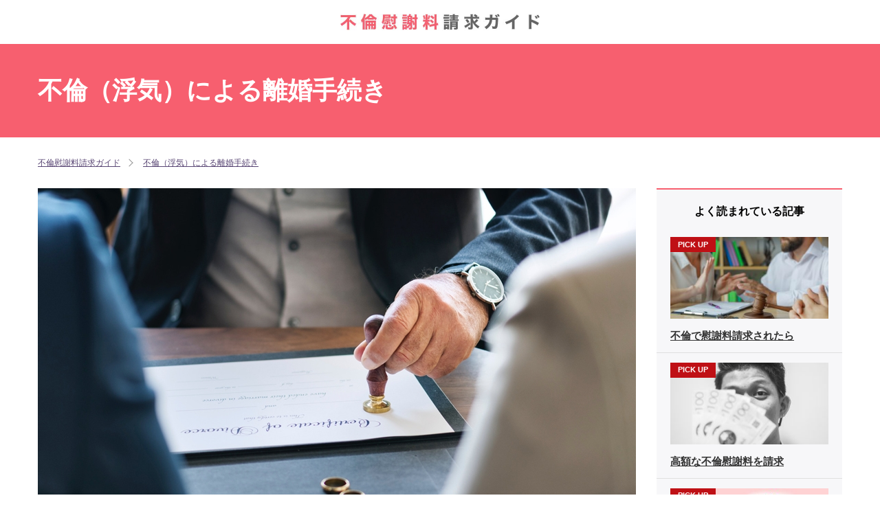

--- FILE ---
content_type: text/html; charset=UTF-8
request_url: https://furin-isharyou.net/article/adultery-can-not-forgive-procedure-and-flow-when-divorcing-by-cheating/
body_size: 28958
content:
<!DOCTYPE html>
<html lang="ja">

<head>
<meta charset="UTF-8">
<meta http-equiv="X-UA-Compatible" content="IE=edge">
<meta name="viewport" content="width=device-width,initial-scale=1,user-scalable=no">
<meta name="format-detection" content="telephone=no">
<title>夫（妻）の不倫が許せない！浮気で離婚する場合の手続きと流れとは</title>
	<style>img:is([sizes="auto" i], [sizes^="auto," i]) { contain-intrinsic-size: 3000px 1500px }</style>
	
		<!-- All in One SEO 4.8.9 - aioseo.com -->
	<meta name="description" content="夫（妻）の不倫が許せない！浮気で離婚する場合の手続きと流れとは 「夫の不倫が許せないので離婚したい」 「浮気し" />
	<meta name="robots" content="max-image-preview:large" />
	<meta name="author" content="edit"/>
	<link rel="canonical" href="https://furin-isharyou.net/article/adultery-can-not-forgive-procedure-and-flow-when-divorcing-by-cheating/" />
	<meta name="generator" content="All in One SEO (AIOSEO) 4.8.9" />
		<meta property="og:locale" content="ja_JP" />
		<meta property="og:site_name" content="不倫慰謝料請求ガイド" />
		<meta property="og:type" content="article" />
		<meta property="og:title" content="夫（妻）の不倫が許せない！浮気で離婚する場合の手続きと流れとは" />
		<meta property="og:description" content="夫（妻）の不倫が許せない！浮気で離婚する場合の手続きと流れとは 「夫の不倫が許せないので離婚したい」 「浮気し" />
		<meta property="og:url" content="https://furin-isharyou.net/article/adultery-can-not-forgive-procedure-and-flow-when-divorcing-by-cheating/" />
		<meta property="og:image" content="https://furin-isharyou.net/wp-content/uploads/2018/08/不倫による離婚手続き.jpg" />
		<meta property="og:image:secure_url" content="https://furin-isharyou.net/wp-content/uploads/2018/08/不倫による離婚手続き.jpg" />
		<meta property="og:image:width" content="870" />
		<meta property="og:image:height" content="450" />
		<meta property="article:published_time" content="2020-08-07T08:52:49+00:00" />
		<meta property="article:modified_time" content="2025-02-25T08:54:41+00:00" />
		<meta name="twitter:card" content="summary" />
		<meta name="twitter:title" content="夫（妻）の不倫が許せない！浮気で離婚する場合の手続きと流れとは" />
		<meta name="twitter:description" content="夫（妻）の不倫が許せない！浮気で離婚する場合の手続きと流れとは 「夫の不倫が許せないので離婚したい」 「浮気し" />
		<meta name="twitter:image" content="https://furin-isharyou.net/wp-content/uploads/2019/10/ogp.jpg" />
		<script type="application/ld+json" class="aioseo-schema">
			{"@context":"https:\/\/schema.org","@graph":[{"@type":"Article","@id":"https:\/\/furin-isharyou.net\/article\/adultery-can-not-forgive-procedure-and-flow-when-divorcing-by-cheating\/#article","name":"\u592b\uff08\u59bb\uff09\u306e\u4e0d\u502b\u304c\u8a31\u305b\u306a\u3044\uff01\u6d6e\u6c17\u3067\u96e2\u5a5a\u3059\u308b\u5834\u5408\u306e\u624b\u7d9a\u304d\u3068\u6d41\u308c\u3068\u306f","headline":"\u4e0d\u502b\uff08\u6d6e\u6c17\uff09\u306b\u3088\u308b\u96e2\u5a5a\u624b\u7d9a\u304d","author":{"@id":"https:\/\/furin-isharyou.net\/author\/admin\/#author"},"publisher":{"@id":"https:\/\/furin-isharyou.net\/#organization"},"datePublished":"2020-08-07T17:52:49+09:00","dateModified":"2025-02-25T17:54:41+09:00","inLanguage":"ja","mainEntityOfPage":{"@id":"https:\/\/furin-isharyou.net\/article\/adultery-can-not-forgive-procedure-and-flow-when-divorcing-by-cheating\/#webpage"},"isPartOf":{"@id":"https:\/\/furin-isharyou.net\/article\/adultery-can-not-forgive-procedure-and-flow-when-divorcing-by-cheating\/#webpage"},"articleSection":"\u304a\u5f79\u7acb\u3061\u60c5\u5831"},{"@type":"BreadcrumbList","@id":"https:\/\/furin-isharyou.net\/article\/adultery-can-not-forgive-procedure-and-flow-when-divorcing-by-cheating\/#breadcrumblist","itemListElement":[{"@type":"ListItem","@id":"https:\/\/furin-isharyou.net#listItem","position":1,"name":"\u30db\u30fc\u30e0","item":"https:\/\/furin-isharyou.net","nextItem":{"@type":"ListItem","@id":"https:\/\/furin-isharyou.net\/category\/article\/#listItem","name":"\u304a\u5f79\u7acb\u3061\u60c5\u5831"}},{"@type":"ListItem","@id":"https:\/\/furin-isharyou.net\/category\/article\/#listItem","position":2,"name":"\u304a\u5f79\u7acb\u3061\u60c5\u5831","item":"https:\/\/furin-isharyou.net\/category\/article\/","nextItem":{"@type":"ListItem","@id":"https:\/\/furin-isharyou.net\/article\/adultery-can-not-forgive-procedure-and-flow-when-divorcing-by-cheating\/#listItem","name":"\u4e0d\u502b\uff08\u6d6e\u6c17\uff09\u306b\u3088\u308b\u96e2\u5a5a\u624b\u7d9a\u304d"},"previousItem":{"@type":"ListItem","@id":"https:\/\/furin-isharyou.net#listItem","name":"\u30db\u30fc\u30e0"}},{"@type":"ListItem","@id":"https:\/\/furin-isharyou.net\/article\/adultery-can-not-forgive-procedure-and-flow-when-divorcing-by-cheating\/#listItem","position":3,"name":"\u4e0d\u502b\uff08\u6d6e\u6c17\uff09\u306b\u3088\u308b\u96e2\u5a5a\u624b\u7d9a\u304d","previousItem":{"@type":"ListItem","@id":"https:\/\/furin-isharyou.net\/category\/article\/#listItem","name":"\u304a\u5f79\u7acb\u3061\u60c5\u5831"}}]},{"@type":"Organization","@id":"https:\/\/furin-isharyou.net\/#organization","name":"\u4e0d\u502b\u6170\u8b1d\u6599\u8acb\u6c42\u30ac\u30a4\u30c9\uff5c\u6d6e\u6c17\u30fb\u4e0d\u502b\u554f\u984c\u306b\u5f37\u3044\u5f01\u8b77\u58eb\u3078\u7121\u6599\u76f8\u8ac7","description":"\u6d6e\u6c17\u30fb\u4e0d\u502b\u554f\u984c\u306b\u5f37\u3044\u5f01\u8b77\u58eb\u3078\u7121\u6599\u76f8\u8ac7","url":"https:\/\/furin-isharyou.net\/"},{"@type":"Person","@id":"https:\/\/furin-isharyou.net\/author\/admin\/#author","url":"https:\/\/furin-isharyou.net\/author\/admin\/","name":"edit","image":{"@type":"ImageObject","@id":"https:\/\/furin-isharyou.net\/article\/adultery-can-not-forgive-procedure-and-flow-when-divorcing-by-cheating\/#authorImage","url":"https:\/\/secure.gravatar.com\/avatar\/371e81b5cbaf2df9714e5bc4f644f16e8ddc1436906df1e514ec9fcace5eb7cc?s=96&d=mm&r=g","width":96,"height":96,"caption":"edit"}},{"@type":"WebPage","@id":"https:\/\/furin-isharyou.net\/article\/adultery-can-not-forgive-procedure-and-flow-when-divorcing-by-cheating\/#webpage","url":"https:\/\/furin-isharyou.net\/article\/adultery-can-not-forgive-procedure-and-flow-when-divorcing-by-cheating\/","name":"\u592b\uff08\u59bb\uff09\u306e\u4e0d\u502b\u304c\u8a31\u305b\u306a\u3044\uff01\u6d6e\u6c17\u3067\u96e2\u5a5a\u3059\u308b\u5834\u5408\u306e\u624b\u7d9a\u304d\u3068\u6d41\u308c\u3068\u306f","description":"\u592b\uff08\u59bb\uff09\u306e\u4e0d\u502b\u304c\u8a31\u305b\u306a\u3044\uff01\u6d6e\u6c17\u3067\u96e2\u5a5a\u3059\u308b\u5834\u5408\u306e\u624b\u7d9a\u304d\u3068\u6d41\u308c\u3068\u306f \u300c\u592b\u306e\u4e0d\u502b\u304c\u8a31\u305b\u306a\u3044\u306e\u3067\u96e2\u5a5a\u3057\u305f\u3044\u300d \u300c\u6d6e\u6c17\u3057","inLanguage":"ja","isPartOf":{"@id":"https:\/\/furin-isharyou.net\/#website"},"breadcrumb":{"@id":"https:\/\/furin-isharyou.net\/article\/adultery-can-not-forgive-procedure-and-flow-when-divorcing-by-cheating\/#breadcrumblist"},"author":{"@id":"https:\/\/furin-isharyou.net\/author\/admin\/#author"},"creator":{"@id":"https:\/\/furin-isharyou.net\/author\/admin\/#author"},"datePublished":"2020-08-07T17:52:49+09:00","dateModified":"2025-02-25T17:54:41+09:00"},{"@type":"WebSite","@id":"https:\/\/furin-isharyou.net\/#website","url":"https:\/\/furin-isharyou.net\/","name":"\u4e0d\u502b\u6170\u8b1d\u6599\u8acb\u6c42\u30ac\u30a4\u30c9","description":"\u6d6e\u6c17\u30fb\u4e0d\u502b\u554f\u984c\u306b\u5f37\u3044\u5f01\u8b77\u58eb\u3078\u7121\u6599\u76f8\u8ac7","inLanguage":"ja","publisher":{"@id":"https:\/\/furin-isharyou.net\/#organization"}}]}
		</script>
		<!-- All in One SEO -->

<style id='classic-theme-styles-inline-css' type='text/css'>
/*! This file is auto-generated */
.wp-block-button__link{color:#fff;background-color:#32373c;border-radius:9999px;box-shadow:none;text-decoration:none;padding:calc(.667em + 2px) calc(1.333em + 2px);font-size:1.125em}.wp-block-file__button{background:#32373c;color:#fff;text-decoration:none}
</style>
<style id='global-styles-inline-css' type='text/css'>
:root{--wp--preset--aspect-ratio--square: 1;--wp--preset--aspect-ratio--4-3: 4/3;--wp--preset--aspect-ratio--3-4: 3/4;--wp--preset--aspect-ratio--3-2: 3/2;--wp--preset--aspect-ratio--2-3: 2/3;--wp--preset--aspect-ratio--16-9: 16/9;--wp--preset--aspect-ratio--9-16: 9/16;--wp--preset--color--black: #000000;--wp--preset--color--cyan-bluish-gray: #abb8c3;--wp--preset--color--white: #ffffff;--wp--preset--color--pale-pink: #f78da7;--wp--preset--color--vivid-red: #cf2e2e;--wp--preset--color--luminous-vivid-orange: #ff6900;--wp--preset--color--luminous-vivid-amber: #fcb900;--wp--preset--color--light-green-cyan: #7bdcb5;--wp--preset--color--vivid-green-cyan: #00d084;--wp--preset--color--pale-cyan-blue: #8ed1fc;--wp--preset--color--vivid-cyan-blue: #0693e3;--wp--preset--color--vivid-purple: #9b51e0;--wp--preset--gradient--vivid-cyan-blue-to-vivid-purple: linear-gradient(135deg,rgba(6,147,227,1) 0%,rgb(155,81,224) 100%);--wp--preset--gradient--light-green-cyan-to-vivid-green-cyan: linear-gradient(135deg,rgb(122,220,180) 0%,rgb(0,208,130) 100%);--wp--preset--gradient--luminous-vivid-amber-to-luminous-vivid-orange: linear-gradient(135deg,rgba(252,185,0,1) 0%,rgba(255,105,0,1) 100%);--wp--preset--gradient--luminous-vivid-orange-to-vivid-red: linear-gradient(135deg,rgba(255,105,0,1) 0%,rgb(207,46,46) 100%);--wp--preset--gradient--very-light-gray-to-cyan-bluish-gray: linear-gradient(135deg,rgb(238,238,238) 0%,rgb(169,184,195) 100%);--wp--preset--gradient--cool-to-warm-spectrum: linear-gradient(135deg,rgb(74,234,220) 0%,rgb(151,120,209) 20%,rgb(207,42,186) 40%,rgb(238,44,130) 60%,rgb(251,105,98) 80%,rgb(254,248,76) 100%);--wp--preset--gradient--blush-light-purple: linear-gradient(135deg,rgb(255,206,236) 0%,rgb(152,150,240) 100%);--wp--preset--gradient--blush-bordeaux: linear-gradient(135deg,rgb(254,205,165) 0%,rgb(254,45,45) 50%,rgb(107,0,62) 100%);--wp--preset--gradient--luminous-dusk: linear-gradient(135deg,rgb(255,203,112) 0%,rgb(199,81,192) 50%,rgb(65,88,208) 100%);--wp--preset--gradient--pale-ocean: linear-gradient(135deg,rgb(255,245,203) 0%,rgb(182,227,212) 50%,rgb(51,167,181) 100%);--wp--preset--gradient--electric-grass: linear-gradient(135deg,rgb(202,248,128) 0%,rgb(113,206,126) 100%);--wp--preset--gradient--midnight: linear-gradient(135deg,rgb(2,3,129) 0%,rgb(40,116,252) 100%);--wp--preset--font-size--small: 13px;--wp--preset--font-size--medium: 20px;--wp--preset--font-size--large: 36px;--wp--preset--font-size--x-large: 42px;--wp--preset--spacing--20: 0.44rem;--wp--preset--spacing--30: 0.67rem;--wp--preset--spacing--40: 1rem;--wp--preset--spacing--50: 1.5rem;--wp--preset--spacing--60: 2.25rem;--wp--preset--spacing--70: 3.38rem;--wp--preset--spacing--80: 5.06rem;--wp--preset--shadow--natural: 6px 6px 9px rgba(0, 0, 0, 0.2);--wp--preset--shadow--deep: 12px 12px 50px rgba(0, 0, 0, 0.4);--wp--preset--shadow--sharp: 6px 6px 0px rgba(0, 0, 0, 0.2);--wp--preset--shadow--outlined: 6px 6px 0px -3px rgba(255, 255, 255, 1), 6px 6px rgba(0, 0, 0, 1);--wp--preset--shadow--crisp: 6px 6px 0px rgba(0, 0, 0, 1);}:where(.is-layout-flex){gap: 0.5em;}:where(.is-layout-grid){gap: 0.5em;}body .is-layout-flex{display: flex;}.is-layout-flex{flex-wrap: wrap;align-items: center;}.is-layout-flex > :is(*, div){margin: 0;}body .is-layout-grid{display: grid;}.is-layout-grid > :is(*, div){margin: 0;}:where(.wp-block-columns.is-layout-flex){gap: 2em;}:where(.wp-block-columns.is-layout-grid){gap: 2em;}:where(.wp-block-post-template.is-layout-flex){gap: 1.25em;}:where(.wp-block-post-template.is-layout-grid){gap: 1.25em;}.has-black-color{color: var(--wp--preset--color--black) !important;}.has-cyan-bluish-gray-color{color: var(--wp--preset--color--cyan-bluish-gray) !important;}.has-white-color{color: var(--wp--preset--color--white) !important;}.has-pale-pink-color{color: var(--wp--preset--color--pale-pink) !important;}.has-vivid-red-color{color: var(--wp--preset--color--vivid-red) !important;}.has-luminous-vivid-orange-color{color: var(--wp--preset--color--luminous-vivid-orange) !important;}.has-luminous-vivid-amber-color{color: var(--wp--preset--color--luminous-vivid-amber) !important;}.has-light-green-cyan-color{color: var(--wp--preset--color--light-green-cyan) !important;}.has-vivid-green-cyan-color{color: var(--wp--preset--color--vivid-green-cyan) !important;}.has-pale-cyan-blue-color{color: var(--wp--preset--color--pale-cyan-blue) !important;}.has-vivid-cyan-blue-color{color: var(--wp--preset--color--vivid-cyan-blue) !important;}.has-vivid-purple-color{color: var(--wp--preset--color--vivid-purple) !important;}.has-black-background-color{background-color: var(--wp--preset--color--black) !important;}.has-cyan-bluish-gray-background-color{background-color: var(--wp--preset--color--cyan-bluish-gray) !important;}.has-white-background-color{background-color: var(--wp--preset--color--white) !important;}.has-pale-pink-background-color{background-color: var(--wp--preset--color--pale-pink) !important;}.has-vivid-red-background-color{background-color: var(--wp--preset--color--vivid-red) !important;}.has-luminous-vivid-orange-background-color{background-color: var(--wp--preset--color--luminous-vivid-orange) !important;}.has-luminous-vivid-amber-background-color{background-color: var(--wp--preset--color--luminous-vivid-amber) !important;}.has-light-green-cyan-background-color{background-color: var(--wp--preset--color--light-green-cyan) !important;}.has-vivid-green-cyan-background-color{background-color: var(--wp--preset--color--vivid-green-cyan) !important;}.has-pale-cyan-blue-background-color{background-color: var(--wp--preset--color--pale-cyan-blue) !important;}.has-vivid-cyan-blue-background-color{background-color: var(--wp--preset--color--vivid-cyan-blue) !important;}.has-vivid-purple-background-color{background-color: var(--wp--preset--color--vivid-purple) !important;}.has-black-border-color{border-color: var(--wp--preset--color--black) !important;}.has-cyan-bluish-gray-border-color{border-color: var(--wp--preset--color--cyan-bluish-gray) !important;}.has-white-border-color{border-color: var(--wp--preset--color--white) !important;}.has-pale-pink-border-color{border-color: var(--wp--preset--color--pale-pink) !important;}.has-vivid-red-border-color{border-color: var(--wp--preset--color--vivid-red) !important;}.has-luminous-vivid-orange-border-color{border-color: var(--wp--preset--color--luminous-vivid-orange) !important;}.has-luminous-vivid-amber-border-color{border-color: var(--wp--preset--color--luminous-vivid-amber) !important;}.has-light-green-cyan-border-color{border-color: var(--wp--preset--color--light-green-cyan) !important;}.has-vivid-green-cyan-border-color{border-color: var(--wp--preset--color--vivid-green-cyan) !important;}.has-pale-cyan-blue-border-color{border-color: var(--wp--preset--color--pale-cyan-blue) !important;}.has-vivid-cyan-blue-border-color{border-color: var(--wp--preset--color--vivid-cyan-blue) !important;}.has-vivid-purple-border-color{border-color: var(--wp--preset--color--vivid-purple) !important;}.has-vivid-cyan-blue-to-vivid-purple-gradient-background{background: var(--wp--preset--gradient--vivid-cyan-blue-to-vivid-purple) !important;}.has-light-green-cyan-to-vivid-green-cyan-gradient-background{background: var(--wp--preset--gradient--light-green-cyan-to-vivid-green-cyan) !important;}.has-luminous-vivid-amber-to-luminous-vivid-orange-gradient-background{background: var(--wp--preset--gradient--luminous-vivid-amber-to-luminous-vivid-orange) !important;}.has-luminous-vivid-orange-to-vivid-red-gradient-background{background: var(--wp--preset--gradient--luminous-vivid-orange-to-vivid-red) !important;}.has-very-light-gray-to-cyan-bluish-gray-gradient-background{background: var(--wp--preset--gradient--very-light-gray-to-cyan-bluish-gray) !important;}.has-cool-to-warm-spectrum-gradient-background{background: var(--wp--preset--gradient--cool-to-warm-spectrum) !important;}.has-blush-light-purple-gradient-background{background: var(--wp--preset--gradient--blush-light-purple) !important;}.has-blush-bordeaux-gradient-background{background: var(--wp--preset--gradient--blush-bordeaux) !important;}.has-luminous-dusk-gradient-background{background: var(--wp--preset--gradient--luminous-dusk) !important;}.has-pale-ocean-gradient-background{background: var(--wp--preset--gradient--pale-ocean) !important;}.has-electric-grass-gradient-background{background: var(--wp--preset--gradient--electric-grass) !important;}.has-midnight-gradient-background{background: var(--wp--preset--gradient--midnight) !important;}.has-small-font-size{font-size: var(--wp--preset--font-size--small) !important;}.has-medium-font-size{font-size: var(--wp--preset--font-size--medium) !important;}.has-large-font-size{font-size: var(--wp--preset--font-size--large) !important;}.has-x-large-font-size{font-size: var(--wp--preset--font-size--x-large) !important;}
:where(.wp-block-post-template.is-layout-flex){gap: 1.25em;}:where(.wp-block-post-template.is-layout-grid){gap: 1.25em;}
:where(.wp-block-columns.is-layout-flex){gap: 2em;}:where(.wp-block-columns.is-layout-grid){gap: 2em;}
:root :where(.wp-block-pullquote){font-size: 1.5em;line-height: 1.6;}
</style>
<link rel='stylesheet' id='contact-form-7-css' href='https://furin-isharyou.net/wp-content/plugins/contact-form-7/includes/css/styles.css?ver=6.1.2' type='text/css' media='all' />
<link rel='stylesheet' id='toc-screen-css' href='https://furin-isharyou.net/wp-content/plugins/table-of-contents-plus/screen.min.css?ver=2411.1' type='text/css' media='all' />
<style id='toc-screen-inline-css' type='text/css'>
div#toc_container {background: #F4F4F4;border: 1px solid #CCCCCC;width: 100%;}div#toc_container ul li {font-size: 100%;}
</style>
<link rel='stylesheet' id='style-css' href='https://furin-isharyou.net/wp-content/themes/original_thema/style.css?ver=6.8.3' type='text/css' media='all' />
<script type="text/javascript" src="https://furin-isharyou.net/wp-content/themes/original_thema/js/jquery-3.2.1.min.js" id="jquery-js"></script>
<script src="https://furin-isharyou.net/wp-content/themes/original_thema/js/common.js?ver=6.8.3" defer></script><script type="text/javascript" src="https://furin-isharyou.net/wp-content/themes/original_thema/js/single.js?ver=6.8.3" id="single-js-js"></script>


<!-- Google Tag Manager -->
<script>(function(w,d,s,l,i){w[l]=w[l]||[];w[l].push({'gtm.start':
new Date().getTime(),event:'gtm.js'});var f=d.getElementsByTagName(s)[0],
j=d.createElement(s),dl=l!='dataLayer'?'&l='+l:'';j.async=true;j.src=
'https://www.googletagmanager.com/gtm.js?id='+i+dl;f.parentNode.insertBefore(j,f);
})(window,document,'script','dataLayer','GTM-KNWNRLG');</script>
<!-- End Google Tag Manager -->

<link rel="shortcut icon" href="https://furin-isharyou.net/wp-content/themes/original_thema/img/favicon.ico">
<link rel="icon" href="https://furin-isharyou.net/wp-content/themes/original_thema/img/favicon.ico">

</head>

<body id="single">
<!-- Google Tag Manager (noscript) -->
<noscript><iframe src="https://www.googletagmanager.com/ns.html?id=GTM-KNWNRLG" height="0" width="0" style="display:none;visibility:hidden"></iframe></noscript>
<!-- End Google Tag Manager (noscript) -->

<header>
<h1><a class="logo" href="https://furin-isharyou.net/"><img src="https://furin-isharyou.net/wp-content/themes/original_thema/img/01.jpg" width="290" height="24" alt="不倫慰謝料請求ガイド"></a></h1>
</header>


<div id="head">
<div class="inner">
<h2>不倫（浮気）による離婚手続き</h2>
</div>
</div>

<div id="container">


<ol id="bread_navi" itemscope itemtype="http://schema.org/BreadcrumbList">
<li itemprop="itemListElement" itemscope itemtype="http://schema.org/ListItem">
<a itemprop="item" href="https://furin-isharyou.net/"><span itemprop="name">不倫慰謝料請求ガイド</span></a>
<meta itemprop="position" content="1">
</li>
<li itemprop="itemListElement" itemscope itemtype="http://schema.org/ListItem">
<a itemprop="item" href="https://furin-isharyou.net/article/adultery-can-not-forgive-procedure-and-flow-when-divorcing-by-cheating/"><span itemprop="name">不倫（浮気）による離婚手続き</span></a>
<meta itemprop="position" content="2">
</li>
</ol>


<main>
<article>

<section class="type_article">

<div class="vis">
<img width="870" height="450" src="https://furin-isharyou.net/wp-content/uploads/2018/08/不倫による離婚手続き.jpg" class="attachment-full size-full" alt="" decoding="async" fetchpriority="high" /></div>
<h1>夫（妻）の不倫が許せない！浮気で離婚する場合の手続きと流れとは</h1>
<p><strong style="color: #ff0000;"><br />
「夫の不倫が許せないので離婚したい」<br />
「浮気した妻との夫婦関係をやり直せないので離婚を考えている」<br />
「離婚したいけど手続きや流れが分からない」<br />
</strong><br />
など、このページを見ているあなたは、配偶者の不倫（浮気）で悩み、離婚を考えているかと思います。</p>
<p>しかし、離婚をするという決心をしても、何から手を付けたらいいか分からない、手順が分からず不安という方も少なからずいらっしゃるのではないでしょうか。<br />
そこで今ページでは、夫や妻といった配偶者の不倫が発覚し、離婚する場合の手続きの流れや、浮気が理由で離婚する場合に押えておくべきポイントについて解説します。</p>
<h2>不倫した夫（妻）と離婚する場合の手続きの流れ</h2>
<p>みなさんの中には、夫や妻の不倫・浮気を知って、今すぐ離婚したい、明日にでも離婚届をもらって提出しようと意気込んでいる方もいらっしゃるかもしれません。<br />
「離婚届を提出せば終わり」と思っている方もいるかもしれませんが、相手が納得してスムーズに話が進むとは限りません。<br />
ここでは、不倫で離婚する場合の手続きの流れをご説明します。</p>
<h3>（1）まず思い切って離婚の気持ちを相手に伝える</h3>
<p>夫（妻）の不倫が発覚して離婚をしたいと思った場合、まずはその意思を相手に伝えることがスタートです。<br />
離婚届を市区町村の窓口でもらって準備しておいてもいいかもしれません。<br />
この時に大切なのは、後でご説明するように「不倫が原因で離婚をする」と言える状況にしておくことです。</p>
<h3>（2）離婚について合意する</h3>
<p>離婚する際は、<strong style="color: #ff0000;">財産の分け方や慰謝料額、子どもがいる場合は親権をどうするかなどについても話し合って決めなければいけません。この話し合いをいい加減に済ませて離婚届に判だけ押して提出するということになると、後で大変です</strong>。<br />
夫婦が話し合っても決着がつかずもめるような場合は、家庭裁判所で第三者をいれて離婚調停を行い、それでもまとまらなければ離婚裁判に移ります。</p>
<h3>（3）離婚協議書を書いて公正証書にする</h3>
<p>夫婦で話し合い、合意した内容については離婚協議書という書面にまとめて記録し、さらに公証役場に行って公正証書にしておく方法があります。公正証書にしないと離婚ができないわけではありませんが、後に揉め事が発生しないように予防ができます。</p>
<p>「<strong style="color: #11d10a;">強制執行付の公正証書</strong>」にしておくことで、もし養育費の分割払いの支払いが遅れたり止まったような場合にも確実に回収できますし、年金分割をするときには離婚協議書か公正証書が必要になります。</p>
<h3>（4）離婚届を提出する</h3>
<p>離婚は、夫婦双方が署名押印した離婚届を市区町村役場に提出し、受理されると成立します。<br />
日本では「<strong style="color: #11d10a;">形式審査</strong>」といって離婚届の体裁が整っていれば受理されますが、もし相手が離婚に同意せず、役所に離婚届を受けとらないよう申し立てていた場合は最長6カ月は離婚届を窓口に持参して提出しても受理してもらえません。</p>
<div class="att_area02"><span style="color: #0000ff;"><a style="color: #0000ff;" href="//furin-isharyou.net/article/on-how-to-write-divorce-consultations-and-information-to-prepare-for-promoting-divorce-favorably/”">離婚を有利に進める為の離婚協議書の書き方と用意すべき情報について</a></span></div>
<h2>不倫で離婚を切り出す前に済ませておくべき準備</h2>
<p>不倫をした夫や妻と1日も一緒にいたくないという方もいるかと思いますが、怒りや悲しみに任せて離婚を切り出すのは得策ではありません。</p>
<p>というのも、配偶者の不倫は、法律で定められた「<strong style="color: #11d10a;">離婚事由</strong>」にあたるからです。<br />
「離婚事由」とは、裁判になれば離婚が認められる理由のことを言い、今回のような不倫の他に、悪意の遺棄や相手の3年以上の生死不明などが法律で決められています。<br />
不倫をした配偶者は、夫婦相互の貞操義務という法律上のルールに違反して離婚の原因を作ったことになるので、慰謝料というペナルティを負わせることができます。<br />
それだけに、不倫で離婚をする際には、離婚後の生活のことも考えてしっかりと準備をして、できるだけ有利に離婚を進められるようにすることが肝要です。</p>
<p>では、浮気した夫（妻）に離婚届を突きつける前に、やっておく準備をみていきましょう。</p>
<h3>（1）証拠集め</h3>
<p>離婚を有利に進めるためには、夫（妻）が不倫をしたという証拠を集めることが大切です。ここでいう「不倫の証拠」とは、不貞行為、つまり肉体関係があったことを示す証拠を指します。<br />
ただ、無理に証拠を集めようとしてご自身が違法な行為をすると、離婚が不利になるばかりか逆に慰謝料を請求される恐れもあるので、注意が必要です。<br />
これについては、後ほど詳しくご説明します。</p>
<h3>（2）財産の調査</h3>
<p>離婚に際しては、夫婦が結婚している間に築いた財産は折半するのがルールです。<br />
これを「<strong style="color: #11d10a;">財産分与</strong>」といい、不倫・浮気をされて傷ついたことを理由に請求できる「慰謝料」とは別のものです。<br />
財産分与を請求するには、夫婦で築いた財産がどれだけあるかを知っておく必要があります。<br />
持ち家があるにしても、評価額がいくらで、ローンがいくら残っているか、名義をどう変えて残りのローンをどうするかまで考えておくのがベストです。<br />
預貯金にしても、離婚を切り出してから隠されたりしないように、事前に把握しておきましょう。</p>
<h3>（3）離婚後の生活と相談先の確保</h3>
<p>共働き夫婦など、離婚後に1人で十分暮らしていける収入があれば問題ありませんが、専業主婦や、配偶者の扶養控除内のパート収入しかない方は、離婚後の生活をどうするか、特に住居と収入の確保を考えておくことが大切です。</p>
<p>保証人になれる人がおらず、収入もままならない場合は、離婚して家を出ても新たに部屋を借りることも難しいのが現状です。<br />
親を頼れる場合は事前に相談をしておく、そうでない場合は公的なサポート制度を受けることができるので、市役所の福祉課などに問い合わせておきましょう。</p>
<h2>不倫の証拠集めで気をつけるべき2つのこと</h2>
<p>不倫で離婚する際は、配偶者が不貞行為を働いたことを示す証拠を集めることが大切です。<br />
そして、どうせ証拠を集めるなら、もしも離婚がモメて裁判になった場合に、裁判官に「配偶者が不倫をしたから離婚する」ということを認めてもらえる方が安心です。<br />
そこで、まず、不倫で離婚するために証拠集めのポイントを2つお話しします。</p>
<h3>（1）集めるべきは、離婚でモメても大丈夫な有力証拠</h3>
<p>配偶者の不倫は法律上の離婚事由にあたるので、不倫を証明できれば裁判で離婚が認められます。<br />
裁判になった場合に有利に判断してもらいやすい証拠は次のようなものがあります。</p>
<h4>①写真、動画</h4>
<p>不貞行為の証拠で最も効果的なのが、ラブホテルへの出入りや、性行為を写した動画や写真です。</p>
<h4>②LINE、メールなどのやりとり</h4>
<p>LINEやメールで、配偶者と不倫相手が性的関係をもったことを認めたり、性的関係があると分かるようなやり取りの記録は、有利な証拠になります。</p>
<h4>③音声</h4>
<p>配偶者と不倫相手の、性的関係を持った話や、性的関係をうかがわせる話を録音した音声も証拠となります。</p>
<h4>④調査報告書</h4>
<p>調査会社や探偵が、不倫・浮気の調査をして結果をまとめた報告書は裁判でも有利に考慮してもらえます。</p>
<h4>⑤領収書</h4>
<p>配偶者と不倫相手の肉体関係を推測するようなラブホテルの領収書は証拠になりますが、レストランや一般のホテルの領収書では不十分なことが多いです。</p>
<h3>（2）証拠集めでやってはいけない3つの行動</h3>
<p>離婚を考えるほどの不倫は、配偶者に非があるのが当然です。<br />
しかし、証拠を集める際にご自身が訴えられたり逮捕されるようなリスクは絶対に避けなければいけません。<br />
ここでは、特に気を付けるべき行動を3つご説明します。</p>
<h4>①脅迫、暴行、盗みなど</h4>
<p>不倫の証拠を集めるために、相手を脅す、殴る、盗むなどして携帯を入手する行為は、離婚どころか逆に逮捕される恐れがあるので絶対にしてはいけません。<br />
過去の裁判例でも、配偶者に暴力を加えて不倫の証拠を集めたケースで、証拠能力が認められなかった例があります。</p>
<h4>②プライバシー権の侵害</h4>
<p>配偶者の不倫が疑われるからと言って、相手のメールを覗き見る行為は、メールが不倫関係を示していたとしても、プライバシーの侵害に当たるとして証拠として認められない可能性がありますし、逆に損害賠償請求される危険もあるのでやめましょう。</p>
<h4>③データの全コピー</h4>
<p>LINEやメールは、通常は当事者しか見られないものとして信書と同じ扱いをうけます。<br />
そのため、配偶者と不倫相手のやり取りを全コピーした場合は、その中に不倫を認める内容があったとしても証拠として認めてもらえない可能性があり、加えて信書開封罪と同じように犯罪として扱われる危険もあるのでやらないようにしましょう。</p>
<div class="att_area02"><span style="color: #0000ff;"><a style="color: #0000ff;" href="//furin-isharyou.net/article/information-useful-for-gathering-evidence-html”">不倫・浮気の証拠集めに役立つ情報</a></span></div>
<h2>不倫で離婚する際に慰謝料請求する方法と相場</h2>
<p>本項目では、不倫慰謝料の請求方法と相場について解説していきます。</p>
<p>不倫をした配偶者と不倫相手には、ペナルティとして慰謝料請求できます。<strong style="color: #ff6600;">不倫慰謝料請求は、合法かつ効果的な復讐方法です</strong>。</p>
<p>配偶者や不倫相手に嫌がらせしたり暴言を吐いたりすれば、ストレスを発散できるでしょう。しかし、ご自身が罪に問われる可能性があるため、有効な復讐方法とはいえません。<br />
ですので、不倫をした配偶者や不倫相手をどうしても許せない方は、慰謝料請求を検討しましょう。</p>
<h3>（1）慰謝料請求する方法</h3>
<p>まずは、不倫慰謝料を請求できる条件について確認しましょう。<br />
以下の条件を満たせば、配偶者や不倫相手に慰謝料請求できます。</p>
<ul>
<li>不貞行為を働いたと証明できる</li>
<li>時効が成立していない</li>
<li>婚姻、内縁関係が継続している</li>
<li>自由意志のもとで不倫している</li>
<li>不倫相手に故意、過失がある</li>
</ul>
<p>続いて、不倫慰謝料を請求する手順は、以下のとおりです。</p>
<p>不倫の証拠を収集<br />
↓<br />
不倫相手の素性を調査<br />
↓<br />
内容証明郵便を送付<br />
↓<br />
示談交渉もしくは調停の申し立て</p>
<p>不倫慰謝料を請求するために、裁判を起こす必要はありません。<br />
示談交渉が成立すれば、穏便に不倫問題を解決して慰謝料を請求できます。<br />
まずは不倫の証拠を集めて、配偶者や不倫相手に内容証明郵便を送付しましょう。</p>
<p>請求相手が内容証明郵便を無視、もしくは示談交渉に応じない場合は、裁判所に慰謝料請求調停を申し立てます。<br />
調停の話し合いでも解決しなければ、裁判で慰謝料請求について争います。</p>
<div class="att_area02"><span style="color: #0000ff;"><a style="color: #0000ff;" href="//furin-isharyou.net/article/procedure-and-preparation-of-consolation-fee-html/”">浮気・不倫相手に慰謝料請求する仕方と確実に獲得する為に準備するもの</a></span></div>
<h3>（2）慰謝料の相場</h3>
<p><strong style="color: #ff6600;">不倫慰謝料の金額は、当事者間で合意すれば何円でも構いません</strong>。法律で具体的な金額が定められていないからです。たとえば、1億円を請求して相手が支払いに応じれば、慰謝料として1億円を受け取れます。</p>
<p>ただし、請求相手が支払いを拒否して裁判に発展した場合、不倫慰謝料の金額は過去の判例を参考にして決めます。<br />
目安は以下のとおりです。</p>
<ul>
<li>配偶者と別居または離婚しない：50万~200万円程度</li>
<li>配偶者と別居または離婚する：100万~300万円程度</li>
</ul>
<p>他にも不倫の期間や配偶者と不倫相手の関係性など、さまざまな要素が影響して金額は変動します。<br />
請求できる不倫慰謝料の具体的な金額が知りたい方は、弁護士に相談してみましょう。</p>
<div class="att_area02"><span style="color: #0000ff;"><a style="color: #0000ff;" href="//furin-isharyou.net/article/the-effect-of-compensation-request-html/”">不倫慰謝料の相場とできるだけ多く請求・獲得する方法</a></span></div>
<h2>有利に離婚を切り出すタイミング</h2>
<p><strong style="color: #ff0000;">配偶者の不倫で離婚する場合、勢いだけで離婚を切り出すのはオススメできません</strong>。<br />
というのも、裁判になった場合は配偶者の不倫・浮気の証拠が必要ですし、不倫や浮気が1回だけの場合は、裁判でも離婚理由として認められにくいのが実情だからです。<br />
そこで、不倫をした配偶者に離婚を切り出すのは、次の3つのタイミングを意識して準備を進めましょう。</p>
<ul>
<li>不倫の証拠が揃った後</li>
<li>夫婦関係が破綻する前</li>
<li>不倫が1回でも「婚姻を継続し難い重大な事由」にあたると言える理由がある場合</li>
</ul>
<h2>不倫で離婚する際に親権を取るための注意点</h2>
<p>幼い子どもがいる夫婦が、配偶者の不倫が原因で離婚する場合に、子どもの親権が取れるかどうか、心配している方は多いのではないかと思われます。<br />
「不倫した側（有責配偶者）に親権が取れるわけがない」と思う方もいるかもしれませんが、そうとは限らないのが実務上の運用です。</p>
<p>そもそも親権とは、未成年者の子どもの養育・監護し、子どもの財産の管理、子どもの代わりに法律行為をするもろもろの権利・義務のことを言います。<br />
結婚中は両親が一緒に親権を持つのが原則ですが、離婚する場合は必ず父親か母親のどちらかを親権者に決めなければならず、これは離婚の条件にもなっています。</p>
<p>夫婦で決める場合はどちらでもいいのですが、裁判になった場合には、家庭裁判所の調査官が親権者にふさわしい親を決めるために調査をしたり、「<strong style="color: #11d10a;">子の利益</strong>」が考慮されます。<br />
「子の利益」は、子どもの年齢や意思に加え、親の時間的余裕、収入状況や実家のサポート、生活環境や子どもを監護する能力などが考慮されるため、不倫をした配偶者が親権を取れる可能性もあるのです。</p>
<p>配偶者の不倫で離婚するけれど、子どもの親権は取りたいという方は、収入源や住居の確保、できるなら親のサポートを取り付けるなど、できるだけ準備をしておきましょう。</p>
<div class="att_area02"><span style="color: #0000ff;"><a style="color: #0000ff;" href="//furin-isharyou.net/article/how-to-acquire-custody/”">親権を獲得するための方法と獲得できなかった場合の面会交流について</a></span></div>
<h2>離婚するべきか復縁（我慢）するべきか悩む場合の境界線</h2>
<p>このようにみてくると、夫（妻）の不倫で離婚するにも決めなければいけないことが多く、なかなか厳しいと悩まれる方もいるのではないでしょうか。<br />
離婚か、復縁か、悩まれる場合の境界線としては、次のような基準を参考に一度ご自身の状況をひとつひとつ挙げて検討してみてください。</p>
<h3>（1）感情面</h3>
<p>夫（妻）が不倫したことを許せるかどうかは、人によって様々ですが、考慮すべきは、不倫の期間、態様、不倫が発覚したときの夫（妻）の態度、不倫関係を断ち切ったかかどうか、ということになるでしょう。<br />
不倫の事実を思い出すのはつらいと思いますが、一度冷静に分析してみてください。<br />
この点、弁護士は多くの不倫問題を扱い、過去の離婚の裁判例にも精通しているので、夫（妻）の不倫の程度が悪質かどうかの判断が分からない時は相談してみるとよいでしょう。</p>
<h3>（2）財産面</h3>
<p>離婚をすると、財産分与といって、結婚期間中に夫婦で気づいた財産を折半することができます。ただし、これは、離婚時までに築いた財産が対象になります。<br />
たとえば、離婚した直後に不倫した夫（妻）が昇進・昇給したり、相続で多額の財産を取得してもそれは財産分与の対象にはなりません。<br />
不倫の慰謝料請求の時効は3年ですから、迷う場合には夫（妻）の状況を一度見直してからでも遅くはありません。</p>
<h3>（3）生活面</h3>
<p>不倫した夫（妻）と離婚するか、復縁するか、悩む場合に最も検討すべき境界は、離婚後にご自身が生活できるかどうかでしょう。<br />
特に、専業主婦（主夫）として生活してきた人は、扶養から外れて年金や保険も自分で払わなければいけませんし、年齢や環境によっては職を得ることが難しいこともあります。</p>
<p><strong style="color: #ff0000;">シビアなようですが、感情面だけで離婚して生活できなくなると、やり直しはできません</strong>。<br />
感情面では復縁はできないが離婚すると生活ができないという場合には、離婚後の就職に備えて資格を取る、公的支援を調べておくなど、今後に備えた準備期間と思い、今一度冷静にご自身の状況を分析してください。</p>
<h2>不倫した夫（妻）と離婚すべきか相談できる相談先</h2>
<p>不倫した配偶者を許せないものの、すぐに離婚すべきか判断できない方もいるでしょう。そこで本項目では、不倫問題について相談できる相談先を紹介します。<br />
不倫されたショックや考えるべき内容の多さが原因で行動できずに悩んでいる方は、ぜひ参考にしてみてください。</p>
<h3>（1）市・区役所の相談窓口</h3>
<p><span style="color: #ff6600;"><strong>市役所や区役所には、離婚に関する相談を受け付けている窓口があります</strong></span>。法律の専門家である弁護士が無料で話を聞いてくれるため、相談窓口を気軽に利用できます。<br />
ただし、相談者は弁護士を選べません。必ず不倫問題に強い弁護士に相談できるわけではないので注意しましょう。</p>
<p>相談窓口を利用できる曜日や時間は、市役所や区役所によって異なります。利用を検討している方は、役所のホームページで相談窓口の詳細を確認してみましょう。</p>
<h3>（2）行政やNPOの相談機関</h3>
<p>行政やNPOの相談機関でも、無料で不倫問題について相談できます。公的機関なので相談料は不要です。そして、不倫問題の相談に慣れているカウンセラーや士業など、相談機関によってさまざまな分野の専門家が在籍しています。</p>
<p>また、中には電話相談を受け付けている相談機関もあるので、気軽に相談できます。</p>
<p>「不倫 相談 NPO」などのワードで検索して、ご自身の条件に合った行政やNPOの相談機関を見つけましょう。</p>
<h3>（3）夫婦カウンセリング</h3>
<p>夫婦カウンセリングでは、不倫問題だけでなく育児や嫁姑問題など、結婚生活に関する相談も受け付けています。少しでも夫婦関係の改善を考えている方は、夫婦カウンセリングを利用してみましょう。<br />
夫婦カウンセリングでは、夫婦問題専門のカウンセラーが相談に乗ってくれます。ただ、カウンセラーのレベルはピンキリなので、なるべく実績が豊富なカウンセラーを探しましょう。</p>
<p>カウンセラーのレベルが高いほど、相談料は高い傾向があります。取得資格や相談実績と相談料を比較して、ご自身に合った夫婦カウンセリングを見つけましょう。</p>
<h3>（4）離婚カウンセリング</h3>
<p>離婚カウンセリングでは、離婚すべきかどうかといった、離婚時の悩みについて相談できます。カウンセリングなので、心理的なアドバイスがもらえます。配偶者に不倫されたショックで心の整理がつかない方は、離婚カウンセリングを利用してみましょう。</p>
<p><strong style="color: #ff6600;">離婚することを前提として相談するなら、夫婦カウンセリングではなく離婚カウンセリングがおすすめです</strong>。夫婦カウンセリングと同じく、カウンセラーの質がピンキリなので注意しましょう。離婚カウンセリングを選ぶ際も、取得資格や相談実績と相談料を比較してみてください。</p>
<p>落ち着いて冷静な判断ができるようになったら、弁護士に相談して不倫問題解決に向けて行動を起こしましょう。</p>
<div class="att_area02"><span style="color: #0000ff;"><a style="color: #0000ff;" href="//furin-isharyou.net/article/consultation-for-infidelity-suitable-for-the-situation/”">不倫問題は身近な人に相談しない方が良い？状況に適した不倫（浮気）の相談先</a></span></div>
<h2>不倫で離婚する際に弁護士を頼むメリット・デメリット</h2>
<p>離婚は、弁護士を頼まなくても、ご自身ですることができますし、裁判になった場合も「本人訴訟」といって自分で裁判所にいって意見を言ったりすることもできます。<br />
ここでは、不倫で離婚をする際に弁護士を頼むメリットとデメリットをご紹介します。</p>
<h3>（1）不倫の離婚で弁護士を頼むメリット</h3>
<ul>
<li>弁護士名で交渉することで、相手が恐れて離婚に応じやすい</li>
<li>代わりに交渉してくれるので、不倫をした配偶者に会わなくて良い</li>
<li>法的な書類の作成や、有利な証拠のチェックなどを頼める</li>
<li>裁判では代わりに出廷してもらえるので仕事に支障が出なくて済む</li>
</ul>
<h3>（2）不倫の離婚で弁護士を頼むデメリット</h3>
<ul>
<li>弁護士費用がかかる</li>
<li>離婚に強い弁護士にあたるとは限らない</li>
</ul>
<p>弁護士に頼むには、やはり費用が心配な方が多いと思いますが、初回の法律相談は無料という事務所は多いですし、経済的に余裕がない人に、弁護士費用の立替えを行うなどの民事法律扶助制度を受けられる場合もあるので、気軽に尋ねてみてください。</p>
<div class="att_area02"><span style="color: #0000ff;"><a style="color: #0000ff;" href="//furin-isharyou.net/article//infidelity-lawyer/”">不貞行為に強い弁護士に着手金無料で不倫相談・必要費用を解説</a></span></div>
<h2>まとめ</h2>
<p>本ページでは、配偶者が不倫をして離婚を検討している方向けに、離婚の手続きや注意点などを解説させていただきました。<br />
夫や妻の不倫・浮気でショックを受けた方も多いと思いますが、不倫が原因で離婚するのに有利に話を進めるためには、事前の準備も必要になります。<br />
手続が複雑で心配になった方もいるかもしれませんが、紹介がなくても法律相談できる弁護士もいるので、離婚でお悩みの方は一度お気軽に相談してみてはどうでしょうか。</p>
</section>

<ul id="sns_list">

<li class="fb">
<a href="//www.facebook.com/sharer.php?&u=https%3A%2F%2Ffurin-isharyou.net%2Farticle%2Fadultery-can-not-forgive-procedure-and-flow-when-divorcing-by-cheating%2F" target="_blank" title="Facebookでシェア">Facebook</a>
</li>
<li class="tw">
<a href="https://twitter.com/share?text=%E4%B8%8D%E5%80%AB%EF%BC%88%E6%B5%AE%E6%B0%97%EF%BC%89%E3%81%AB%E3%82%88%E3%82%8B%E9%9B%A2%E5%A9%9A%E6%89%8B%E7%B6%9A%E3%81%8D&url=https%3A%2F%2Ffurin-isharyou.net%2Farticle%2Fadultery-can-not-forgive-procedure-and-flow-when-divorcing-by-cheating%2F" target="_blank" title="Twitterでシェア">Twitter</a>
</li>
<li class="hb">
<a href="//b.hatena.ne.jp/add?mode=confirm&url=https%3A%2F%2Ffurin-isharyou.net%2Farticle%2Fadultery-can-not-forgive-procedure-and-flow-when-divorcing-by-cheating%2F&title=%E4%B8%8D%E5%80%AB%EF%BC%88%E6%B5%AE%E6%B0%97%EF%BC%89%E3%81%AB%E3%82%88%E3%82%8B%E9%9B%A2%E5%A9%9A%E6%89%8B%E7%B6%9A%E3%81%8D" target="_blank" title="はてなブックマークに登録">Hatena</a>
</li>
</ul>

<h2 class="pub_h">不倫慰謝料請求に強い弁護士</h2>

<aside id="pic">

<ul>
<li>
<div>
<h3>請求したい方は</h3>
<a href="https://furin-isharyou.net/detail/genesis-seikyu/">
<span><img width="485" height="328" src="https://furin-isharyou.net/wp-content/uploads/2024/03/genesis4.jpg" class="attachment-full size-full" alt="" decoding="async" /></span>
<span class="logo"><img width="240" height="44" src="https://furin-isharyou.net/wp-content/uploads/2017/11/law_01_02.jpg" class="attachment-full size-full" alt="" decoding="async" /></span>
<span class="sp">弁護士法人ジェネシス</span>
</a>
<p>不貞慰謝料請求に注力している弁護士が、親身になり対応します！</p>
</div>
</li>
<li>
<div>
<h3>請求された方は</h3>
<a href="https://furin-isharyou.net/detail/leciel-law/">
<span><img width="485" height="328" src="https://furin-isharyou.net/wp-content/uploads/2024/03/aoyama20240314.jpg" class="attachment-full size-full" alt="" decoding="async" loading="lazy" /></span>
<span class="logo"><img width="1821" height="241" src="https://furin-isharyou.net/wp-content/uploads/2025/12/logo.png" class="attachment-full size-full" alt="" decoding="async" loading="lazy" /></span>
<span class="sp">ルシェル法律事務所</span>
</a>
<p>ご相談は無料です、お気軽にお問い合わせください！</p>
</div>
</li>
</ul>

<div class="com">
<table>
<thead>
<tr>
<th>事務所比較表</th>
<th>対応エリア</th>
<th>相談実績</th>
<th>請求する側費用</th>
<th>請求された側費用</th>
<th>受付時間</th>
<th>弁護士数</th>
</tr>
</thead>
<tbody>


<tr>
<td><a href="https://furin-isharyou.net/detail/genesis-seikyu/">弁護士法人ジェネシス</a></td>
<td><span>全国対応</span></td>
<td>6,500件以上<br>
(2020年7月〜2024年12月末まで)</td>
<td><span>着手金：0円</span><br>
成功報酬：20万円（税込 220,000円）＋回収額の16%（税込 17.6％）</td>
<td><span>着手金：5万円〜（税込 55,000円〜）</span><br>
成功報酬：減額した額の16%（税込 17.6％）＋ 50,000円（税込 55,000円）</td>
<td><span>24時間受付中!!（土日祝含む）</span></td>
<td>1名</td>
</tr>
 

<tr>
<td><a href="https://furin-isharyou.net/detail/leciel-law/">ルシェル法律事務所</a></td>
<td><span>全国対応</span></td>
<td>-</td>
<td><span>着手金：0円</span><br>
成功報酬：20万円（税込 220,000円）＋回収額の20%（税込 22％）</td>
<td>着手金：20万円（税込 220,000円）<br>
成功報酬：減額した額の20%（税込 22%）</td>
<td>平日：10時〜18時（土日・祝日休み）</td>
<td>1名</td>
</tr>
 

</tbody>
</table>
</div>
<div class="scroll_ar"><span></span><span></span><span></span>横にスクロールできます</div>

</aside>
</article>
</main>


<nav id="side">


<div class="popular">
<h3>よく読まれている記事</h3>
<ol class="pickup">


<li>
<a href="https://furin-isharyou.net/article/bill_cheating/">
<div class="thum">
<img width="300" height="155" src="https://furin-isharyou.net/wp-content/uploads/2020/10/121-300x155.jpg" class="attachment-medium size-medium" alt="" decoding="async" loading="lazy" /></div>
<div class="txt">不倫で慰謝料請求されたら</div>
</a>
</li>


<li>
<a href="https://furin-isharyou.net/article/how-to-charge-high-cost-payment-to-incompetent-mistress-or-spouse/">
<div class="thum">
<img width="300" height="155" src="https://furin-isharyou.net/wp-content/uploads/2018/11/名称未設定-1-300x155.jpg" class="attachment-medium size-medium" alt="" decoding="async" loading="lazy" /></div>
<div class="txt">高額な不倫慰謝料を請求</div>
</a>
</li>


<li>
<a href="https://furin-isharyou.net/article/the-effect-of-compensation-request-html/">
<div class="thum">
<img width="300" height="155" src="https://furin-isharyou.net/wp-content/uploads/2017/11/article_01-300x155.jpg" class="attachment-medium size-medium" alt="ph" decoding="async" loading="lazy" /></div>
<div class="txt">不倫・浮気の慰謝料をより多く請求する方法</div>
</a>
</li>


<li>
<a href="https://furin-isharyou.net/article/price-of-incompetent-compensation-fee-html/">
<div class="thum">
<img width="300" height="155" src="https://furin-isharyou.net/wp-content/uploads/2017/11/article_03-300x155.jpg" class="attachment-medium size-medium" alt="ph" decoding="async" loading="lazy" /></div>
<div class="txt">不倫慰謝料の相場</div>
</a>
</li>


</ol>


</div>

<!-- <div class="banner">
  <a href="https://furin-isharyou.net/archive/">
    不倫・慰謝料についての<br>
    <span class="txtL">
      <span class="txtNo">286</span>のお役立ち情報
    </span>
  </a>
</div> -->

<h3>お役立ち情報</h3>
<ul>
<li><a href="https://furin-isharyou.net/article/collecting_evidence_of_unfaithful_acts_while_separated/">別居中の不貞行為の証拠集め</a></li>
<li><a href="https://furin-isharyou.net/article/after_the_separated_couple/">別居した夫婦のその後は？</a></li>
<li><a href="https://furin-isharyou.net/article/guided_cross_examination_affair/">誘導尋問で不倫を調査！</a></li>
<li><a href="https://furin-isharyou.net/article/neurose_with_husbands_affair/">旦那の浮気でノイローゼになった</a></li>
<li><a href="https://furin-isharyou.net/article/evidence-of-infidelity/">不貞行為の証拠を出すタイミング</a></li>
<li><a href="https://furin-isharyou.net/article/abandonment-of-waiver-compensation-right-of-adultery-and-settlement-method/">不倫慰謝料にかかわる求償権とは？</a></li>
<li><a href="https://furin-isharyou.net/article/convinced-of-cheating/">旦那の浮気を確信</a></li>
<li><a href="https://furin-isharyou.net/article/success-and-failure-of-incompetent-compensation-charge-html/">不倫慰謝料請求の成功と失敗</a></li>
<li><a href="https://furin-isharyou.net/article/information-useful-for-gathering-evidence-html/">証拠集めに役立つ情報</a></li>
<li><a href="https://furin-isharyou.net/article/chasing_cheating/">自分で不倫調査の尾行</a></li>
<li><a href="https://furin-isharyou.net/article/intuition_cheating/">旦那の浮気を直感で察知</a></li>
<li><a href="https://furin-isharyou.net/article/meet_cheating/">浮気現場に遭遇</a></li>
<li><a href="https://furin-isharyou.net/article/contact_cheating/">不倫相手の連絡先</a></li>
<li><a href="https://furin-isharyou.net/article/girlfriend_cheating/">旦那が女友達と浮気疑惑</a></li>
<li><a href="https://furin-isharyou.net/article/pta_cheating/">PTA不倫</a></li>
<li><a href="https://furin-isharyou.net/article/requirements-for-claiming-incompetent-compliments-html/">不倫慰謝料を請求するための要件</a></li>
<li><a href="https://furin-isharyou.net/article/cheat-paying-to-cheating-parties-estimated-settlement-fee/">不倫示談金の相場</a></li>
<li><a href="https://furin-isharyou.net/article/dv_after_cheating/">不倫発覚で暴力</a></li>
<li><a href="https://furin-isharyou.net/article/initial_aspect_cheating/">旦那の浮気の初期状態</a></li>
<li><a href="https://furin-isharyou.net/article/common_law_marriage_cheating/">事実婚に貞操義務はある？事実婚における貞操義務違反の慰謝料請求について</a></li>
<li><a href="https://furin-isharyou.net/article/solution_separate_living/">家庭内別居を解消したい</a></li>
<li><a href="https://furin-isharyou.net/article/pretender_husband_cheating/">浮気を調べる方法</a></li>
<li><a href="https://furin-isharyou.net/article/nice_husband_cheating/">いい旦那なのに浮気</a></li>
<li><a href="https://furin-isharyou.net/article/explanation-of-child-support-expenses-incompetent-compensation-money-and-billing-method/">不倫による養育費の請求</a></li>
<li><a href="https://furin-isharyou.net/article/explain-the-procedure-for-advancing-affiliate-favorably-even-without-admitting-cheating/">不倫調停を有利に進める</a></li>
<li><a href="https://furin-isharyou.net/article/proof_cheating/">不貞行為の立証責任とは</a></li>
<li><a href="https://furin-isharyou.net/article/longtime_cheating/">長期間続く旦那の浮気を治す</a></li>
<li><a href="https://furin-isharyou.net/article/younger_cheating/">旦那が年下女性と不倫</a></li>
<li><a href="https://furin-isharyou.net/article/separate_living_couple/">別居中の貞操義務</a></li>
<li><a href="https://furin-isharyou.net/article/chastity_duty_bill/">貞操義務違反で慰謝料請求</a></li>
<li><a href="https://furin-isharyou.net/article/chastity_duty_couple/">貞操義務違反</a></li>
<li><a href="https://furin-isharyou.net/article/procedure-and-preparation-of-consolation-fee-html/">【保存版】浮気・不倫の慰謝料請求を確実に成功させる仕方と準備を解説</a></li>
<li><a href="https://furin-isharyou.net/article/bill_cheating/">不倫で慰謝料請求されたら</a></li>
<li><a href="https://furin-isharyou.net/article/negotiation_cheating_bill/">不倫慰謝料の減額交渉</a></li>
<li><a href="https://furin-isharyou.net/article/adjustment_arbitration_couple/">夫婦関係調整調停とは</a></li>
<li><a href="https://furin-isharyou.net/article/relationship_bankruptcy_reason/">夫婦関係破綻の原因</a></li>
<li><a href="https://furin-isharyou.net/article/unmarried_couple_cheating/">同棲相手の浮気への慰謝料請求</a></li>
<li><a href="https://furin-isharyou.net/article/false_charges_cheating/">浮気の濡れ衣で慰謝料請求された</a></li>
<li><a href="https://furin-isharyou.net/article/stop_cheating/">旦那の不倫をやめさせる方法</a></li>
<li><a href="https://furin-isharyou.net/article/a-case-in-which-you-can-not-claim-apology-even-if-you-are-infidelity-commentary-according-to-the-situation-and-acquisition-method/">不倫されても慰謝料請求できない</a></li>
<li><a href="https://furin-isharyou.net/article/how-to-charge-high-cost-payment-to-incompetent-mistress-or-spouse/">高額な不倫慰謝料を請求</a></li>
<li><a href="https://furin-isharyou.net/article/husband_cheating_ignore/">夫の浮気を放置</a></li>
<li><a href="https://furin-isharyou.net/article/sevenways_get_evidence_cheating/">不貞行為を証明する7つの方法</a></li>
<li><a href="https://furin-isharyou.net/article/line_email_cheating/">浮気はLINE・メールだけで証明できる？</a></li>
<li><a href="https://furin-isharyou.net/article/ignore_cheating/">妻の浮気を放置してはいけない理由</a></li>
<li><a href="https://furin-isharyou.net/article/timeover_cheating/">過去の不倫慰謝料の時効</a></li>
<li><a href="https://furin-isharyou.net/article/line_evidence_cheating/">LINEのトーク履歴は不倫の証拠になる？</a></li>
<li><a href="https://furin-isharyou.net/article/estimated-increase-and-decrease-in-consolation-fee-and-factors/">不倫の期間や回数</a></li>
<li><a href="https://furin-isharyou.net/article/a-way-to-proceed-favorably-such-as-affair-trial-flow-procedure-cost-etc/">不倫裁判の流れや手順</a></li>
<li><a href="https://furin-isharyou.net/article/nomoney_cheating/">不倫慰謝料請求されたらやること</a></li>
<li><a href="https://furin-isharyou.net/article/bill_mail_cheating/">不倫慰謝料内容証明が届いた</a></li>
<li><a href="https://furin-isharyou.net/article/gps_app_cheating/">不倫調査で逆探知されている</a></li>
<li><a href="https://furin-isharyou.net/article/pregnant_cheating/">出産後に旦那が浮気</a></li>
<li><a href="https://furin-isharyou.net/article/nomore_cheating/">旦那の浮気の再発防止策</a></li>
<li><a href="https://furin-isharyou.net/article/commitment_form_cheating/">浮気の誓約書を書きたくない</a></li>
<li><a href="https://furin-isharyou.net/article/the-effect-of-compensation-request-html/">不倫・浮気の慰謝料をより多く請求する方法</a></li>
<li><a href="https://furin-isharyou.net/article/the-affair-parties-have-attached-lawyers-explain-how-to-deal-with-mistress-and-cheating/">不倫相手の弁護士</a></li>
<li><a href="https://furin-isharyou.net/article/no_evidence_cheating/">証拠がない時の対処法</a></li>
<li><a href="https://furin-isharyou.net/article/how_to_pledge_cheating/">接触禁止誓約書の作り方</a></li>
<li><a href="https://furin-isharyou.net/article/meeting_cheating/">浮気相手と面会</a></li>
<li><a href="https://furin-isharyou.net/article/notadmit_cheating/">旦那が浮気の事実を認めない心理</a></li>
<li><a href="https://furin-isharyou.net/article/wife_out_cheating/">不倫を問い詰めると妻が家出</a></li>
<li><a href="https://furin-isharyou.net/article/real_reason_cheating/">旦那が帰ってこない本当の理由</a></li>
<li><a href="https://furin-isharyou.net/article/is-it-easy-for-alumni-to-develop-into-affair-before-going-out-please-pay-attention-to-here/">同窓会から不倫に発展</a></li>
<li><a href="https://furin-isharyou.net/article/how-to-investigate-adultery-and-how-to-deal-with-her-husband-on-business-trip-single-assignment/">夫が出張中に不倫？</a></li>
<li><a href="https://furin-isharyou.net/article/alleged-compensation/">慰謝料を払わない時の罰則</a></li>
<li><a href="https://furin-isharyou.net/article/risk-of-ignoring-compensation/">慰謝料請求を無視するリスク</a></li>
<li><a href="https://furin-isharyou.net/article/compensation-for-one-night-affair/">一夜限りの浮気で慰謝料請求される</a></li>
<li><a href="https://furin-isharyou.net/article/baby_cheating/">育休中に旦那が浮気</a></li>
<li><a href="https://furin-isharyou.net/article/suica_cheating/">Suica利用履歴と浮気調査</a></li>
<li><a href="https://furin-isharyou.net/article/teacher_cheating/">妻が担任と浮気</a></li>
<li><a href="https://furin-isharyou.net/article/affair_up/">不倫慰謝料の減額</a></li>
<li><a href="https://furin-isharyou.net/article/acts-that-become-unfaithful-acts-and-consolation-fees-how-to-gather-evidence/">不貞行為とは？</a></li>
<li><a href="https://furin-isharyou.net/article/friend_cheating/">旦那とママ友が浮気</a></li>
<li><a href="https://furin-isharyou.net/article/mind_cheating/">堂々と浮気する夫の心理</a></li>
<li><a href="https://furin-isharyou.net/article/recovery_after_cheating/">浮気後の関係修復法</a></li>
<li><a href="https://furin-isharyou.net/article/secret_tell_cheating/">旦那に黙って浮気相手に電話</a></li>
<li><a href="https://furin-isharyou.net/article/cheating_risks/">浮気がバレる原因とリスク</a></li>
<li><a href="https://furin-isharyou.net/article/delete_cheating/">浮気の証拠を消された</a></li>
<li><a href="https://furin-isharyou.net/article/contingencyfee-requestcountermeasures-html/">慰謝料請求された場合の対処方法</a></li>
<li><a href="https://furin-isharyou.net/article/separated_cheating/">別居婚で浮気・不倫</a></li>
<li><a href="https://furin-isharyou.net/article/monitor_cheating/">旦那の浮気を監視</a></li>
<li><a href="https://furin-isharyou.net/article/seriouslove_cheating/">旦那が浮気に夢中</a></li>
<li><a href="https://furin-isharyou.net/article/why_cheating/">浮気を続ける夫の心理</a></li>
<li><a href="https://furin-isharyou.net/article/faithful_husband_cheating/">真面目な夫が浮気</a></li>
<li><a href="https://furin-isharyou.net/article/duallife_cheating/">二重生活の慰謝料請求</a></li>
<li><a href="https://furin-isharyou.net/article/what-do-you-want-to-be-aware-of-when-your-spouse-settles-down/">社内不倫</a></li>
<li><a href="https://furin-isharyou.net/article/w-double-how-to-part-with-adulters-lovers-and-adjust-it-mildly/">W（ダブル）不倫の対処法</a></li>
<li><a href="https://furin-isharyou.net/article/pretend_goodcouple_cheating/">仮面夫婦の浮気と慰謝料請求</a></li>
<li><a href="https://furin-isharyou.net/article/after-childbirth_crisis/">産後クライシスで浮気</a></li>
<li><a href="https://furin-isharyou.net/article/onlinegame_cheating/">ネトゲ仲間と不倫</a></li>
<li><a href="https://furin-isharyou.net/article/badhabit_cheating/">浮気癖が治らない</a></li>
<li><a href="https://furin-isharyou.net/article/solo_parenting_cheating/">ワンオペ育児中に浮気</a></li>
<li><a href="https://furin-isharyou.net/article/highsalary_cheating/">不倫相手の年収で慰謝料額は変わる？</a></li>
<li><a href="https://furin-isharyou.net/article/serious_cheating/">夫（旦那）が不倫相手に本気</a></li>
<li><a href="https://furin-isharyou.net/article/adultery-can-not-forgive-procedure-and-flow-when-divorcing-by-cheating/">不倫（浮気）による離婚手続き</a></li>
<li><a href="https://furin-isharyou.net/article/claim_rejection_cheating/">不倫裁判の棄却</a></li>
<li><a href="https://furin-isharyou.net/article/cost_professional/">不倫慰謝料請求の手続きと流れ</a></li>
<li><a href="https://furin-isharyou.net/article/heal_cheating/">不倫の精神的苦痛</a></li>
<li><a href="https://furin-isharyou.net/article/bill-who-cheating/">不倫慰謝料は誰に請求する？</a></li>
<li><a href="https://furin-isharyou.net/article/admit-cheating/">不倫をしていないと言われた</a></li>
<li><a href="https://furin-isharyou.net/article/gift-cheating/">パートナーへの怪しい贈り物の見極め方</a></li>
<li><a href="https://furin-isharyou.net/article/commentary-on-the-complaints-claim-laws-of-adultery/">不倫の慰謝料請求の時効</a></li>
<li><a href="https://furin-isharyou.net/article/contents-to-be-stated-in-order-to-avoid-trouble-in-the-settlement-of-adultery/">不倫の示談書には何を書けばよい？</a></li>
<li><a href="https://furin-isharyou.net/article/afterbroken_bill_cheating/">夫婦関係破綻後の浮気</a></li>
<li><a href="https://furin-isharyou.net/article/custody_cheating/">不貞行為で親権争い</a></li>
<li><a href="https://furin-isharyou.net/article/ex_documents_cheating/">不倫の誓約書・示談書の書き方を解説</a></li>
<li><a href="https://furin-isharyou.net/article/reasons_into_cheating/">夫（妻）が不倫にはまる理由</a></li>
<li><a href="https://furin-isharyou.net/article/graduate_wedding_cheating/">卒婚中に配偶者が浮気</a></li>
<li><a href="https://furin-isharyou.net/article/junior_cheating/">旦那が部下と不倫</a></li>
<li><a href="https://furin-isharyou.net/article/w_cheating/">妻が上司とダブル不倫</a></li>
<li><a href="https://furin-isharyou.net/article/separate-bed/">夫婦別寝は不倫の兆候？</a></li>
<li><a href="https://furin-isharyou.net/article/bill-expire-cheating/">不貞行為の慰謝料請求の時効は何年？</a></li>
<li><a href="https://furin-isharyou.net/article/starter-marriage-distribution-property/">スピード離婚でも財産分与</a></li>
<li><a href="https://furin-isharyou.net/article/elders-divorce-reasons/">熟年夫婦が離婚を選ぶ10の理由</a></li>
<li><a href="https://furin-isharyou.net/article/5year-marriage/">結婚5年目の倦怠期</a></li>
<li><a href="https://furin-isharyou.net/article/five-points-to-increase-consolation-fee-html/">不倫の慰謝料増額</a></li>
<li><a href="https://furin-isharyou.net/article/coronavirus-cheating/">新型コロナウイルス禍で不倫</a></li>
<li><a href="https://furin-isharyou.net/article/polyamory-divorce/">ポリアモリー（複数愛）を理由に離婚</a></li>
<li><a href="https://furin-isharyou.net/article/livingcost_before_divorce/">離婚前提の別居の生活費</a></li>
<li><a href="https://furin-isharyou.net/article/prepare-elders-divorce/">熟年離婚の準備</a></li>
<li><a href="https://furin-isharyou.net/article/pregnancy-protect_cheating/">妊活中に夫（妻）が浮気</a></li>
<li><a href="https://furin-isharyou.net/article/consultation-for-infidelity-suitable-for-the-situation/">不倫（浮気）の相談先</a></li>
<li><a href="https://furin-isharyou.net/article/to-the-affair-parties-contents-proof-of-postal-writing-and-sending-method/">不倫相手に内容証明郵便を送る</a></li>
<li><a href="https://furin-isharyou.net/article/starter-marriage/">スピード離婚の慰謝料相場</a></li>
<li><a href="https://furin-isharyou.net/article/bill-point-cheating/">不倫慰謝料を請求できる条件</a></li>
<li><a href="https://furin-isharyou.net/article/immoral-partner-mistress-can-not-forgive-legal-and-effective-revenge-method/">不倫相手や愛人への復讐方法</a></li>
<li><a href="https://furin-isharyou.net/article/will-the-insult-party-threaten-make-a-trial-or-litigate-a-threat/">「裁判を起こす」発言は脅迫？</a></li>
<li><a href="https://furin-isharyou.net/article/covid19-divorce/">コロナ離婚とは</a></li>
<li><a href="https://furin-isharyou.net/article/double-solatium/">慰謝料の二重取り</a></li>
<li><a href="https://furin-isharyou.net/article/lump-sum-payment-bringingup/">養育費の一括払い</a></li>
<li><a href="https://furin-isharyou.net/article/bringing-up-cost-mediation/">養育費調停の流れ</a></li>
<li><a href="https://furin-isharyou.net/article/cheating-research-myself/">不倫相手の身元調査</a></li>
<li><a href="https://furin-isharyou.net/article/cheating_discussion/">不倫相手と話し合い</a></li>
<li><a href="https://furin-isharyou.net/article/divorce_alimony/">結婚3年目の離婚慰謝料の相場</a></li>
<li><a href="https://furin-isharyou.net/article/support_bringup_children/">母子手当と児童扶養手当</a></li>
<li><a href="https://furin-isharyou.net/article/cost_bringing_up_children/">確実な養育費の受取方法</a></li>
<li><a href="https://furin-isharyou.net/article/affair-cheating-looking-at-line-and-doing-things-right-now-and-doing-things/">不倫（浮気）LINEを見つけてしまった時の対処</a></li>
<li><a href="https://furin-isharyou.net/article/fertility_treatment_cheating/">不妊治療中に夫（旦那）が浮気</a></li>
<li><a href="https://furin-isharyou.net/article/evidence_cheating/">不倫（不貞行為）を立証する方法</a></li>
<li><a href="https://furin-isharyou.net/article/no-child_divorce/">子なし夫婦の離婚慰謝料相場</a></li>
<li><a href="https://furin-isharyou.net/article/detective_price/">探偵費用の相場</a></li>
<li><a href="https://furin-isharyou.net/article/custody_fee/">令和の養育費改定</a></li>
<li><a href="https://furin-isharyou.net/article/mask_couple/">仮面夫婦の定義と再構築</a></li>
<li><a href="https://furin-isharyou.net/article/caregiver_cheating/">介護士の不倫</a></li>
<li><a href="https://furin-isharyou.net/article/elders_cheating/">60代で不倫</a></li>
<li><a href="https://furin-isharyou.net/article/nurse_cheating/">看護師の不倫</a></li>
<li><a href="https://furin-isharyou.net/article/quarrel_divorce/">夫婦喧嘩から離婚</a></li>
<li><a href="https://furin-isharyou.net/article/questions_cheating/">不倫を見抜く簡単な質問</a></li>
<li><a href="https://furin-isharyou.net/article/detective_search/">探偵の浮気調査方法</a></li>
<li><a href="https://furin-isharyou.net/article/illegal_cheating/">別れさせ屋が違法になる基準</a></li>
<li><a href="https://furin-isharyou.net/article/askpro_cheating/">別れさせ屋に依頼</a></li>
<li><a href="https://furin-isharyou.net/article/nightshift_cheating/">夜勤中の浮気や不倫</a></li>
<li><a href="https://furin-isharyou.net/article/destroy_affair/">不倫相手と別れさせる</a></li>
<li><a href="https://furin-isharyou.net/article/depression_affair/">不倫が原因でうつ</a></li>
<li><a href="https://furin-isharyou.net/article/contact_affair/">旦那の浮気相手に連絡</a></li>
<li><a href="https://furin-isharyou.net/article/morning_affair/">旦那が朝帰り</a></li>
<li><a href="https://furin-isharyou.net/article/impregnated_cheating/">旦那の不倫相手が妊娠</a></li>
<li><a href="https://furin-isharyou.net/article/jobtravel_affair/">社内旅行で不倫</a></li>
<li><a href="https://furin-isharyou.net/article/pregnant_affair/">里帰り中の不倫</a></li>
<li><a href="https://furin-isharyou.net/article/app_cheating/">マッチングアプリで不倫</a></li>
<li><a href="https://furin-isharyou.net/article/prepare_cheating/">離婚決断前に準備しておくお金</a></li>
<li><a href="https://furin-isharyou.net/article/action_cheating/">不倫夫の行動変化</a></li>
<li><a href="https://furin-isharyou.net/article/cache_cheating/">不倫証拠の隠し場所</a></li>
<li><a href="https://furin-isharyou.net/article/acknowledge_child/">任意認知してもらう方法</a></li>
<li><a href="https://furin-isharyou.net/article/sexless_affair/">夜の生活なしで不倫</a></li>
<li><a href="https://furin-isharyou.net/article/compensation_cheating/">不倫慰謝料請求で準備するもの</a></li>
<li><a href="https://furin-isharyou.net/article/singleparent_pension/">母子家庭の年金</a></li>
<li><a href="https://furin-isharyou.net/article/custody_divorce/">養育費の新算定表</a></li>
<li><a href="https://furin-isharyou.net/article/risk_affair/">不倫に伴うリスク</a></li>
<li><a href="https://furin-isharyou.net/article/consult_cheating/">不倫相談を誰にすべきか</a></li>
<li><a href="https://furin-isharyou.net/article/background_check/">不倫相手の身元調査</a></li>
<li><a href="https://furin-isharyou.net/article/ask_lawyer/">離婚問題を弁護士へ依頼</a></li>
<li><a href="https://furin-isharyou.net/article/affair_overcome/">不倫をされた苦しさ</a></li>
<li><a href="https://furin-isharyou.net/article/affairedwife_moveforward/">つらいサレ妻の心境</a></li>
<li><a href="https://furin-isharyou.net/article/mother_affair/">母親の不倫で子供が慰謝料請求</a></li>
<li><a href="https://furin-isharyou.net/article/several-timer_cheating/">複数の不倫相手から慰謝料</a></li>
<li><a href="https://furin-isharyou.net/article/platonic_cheating/">プラトニックラブは不倫になる？</a></li>
<li><a href="https://furin-isharyou.net/article/papakatsu_cheating/">パパ活の慰謝料請求</a></li>
<li><a href="https://furin-isharyou.net/article/parents_daughter_affair/">娘の不倫</a></li>
<li><a href="https://furin-isharyou.net/article/lawyer_timing/">弁護士に相談するタイミング</a></li>
<li><a href="https://furin-isharyou.net/article/pregnancy_cheating/">妊娠中の不倫・浮気</a></li>
<li><a href="https://furin-isharyou.net/article/who-advice/">離婚相談する専門家</a></li>
<li><a href="https://furin-isharyou.net/article/affair_serious/">不倫が本気か遊びで変わること</a></li>
<li><a href="https://furin-isharyou.net/article/divorce_elder/">熟年離婚の注意点</a></li>
<li><a href="https://furin-isharyou.net/article/two_affair_bill/">ダブル不倫の慰謝料請求</a></li>
<li><a href="https://furin-isharyou.net/article/time_offer/">弁護士への相談のタイミング</a></li>
<li><a href="https://furin-isharyou.net/article/reasons_cheating/">不倫（浮気）の原因</a></li>
<li><a href="https://furin-isharyou.net/article/signs_affair/">浮気（妻・旦那）の兆候</a></li>
<li><a href="https://furin-isharyou.net/article/affair-promotion/">職場や社内での不倫</a></li>
<li><a href="https://furin-isharyou.net/article/affair_nomiserable/">不倫でみじめな思い</a></li>
<li><a href="https://furin-isharyou.net/article/singlemother_affair/">シングルマザーと不倫</a></li>
<li><a href="https://furin-isharyou.net/article/affair-divorce/">不倫が離婚問題に発展</a></li>
<li><a href="https://furin-isharyou.net/article/separatehome_consolation/">家庭内別居で慰謝料請求</a></li>
<li><a href="https://furin-isharyou.net/article/housewife_cheating/">主婦の不倫は高リスク</a></li>
<li><a href="https://furin-isharyou.net/article/apps_cheating/">浮気防止アプリ紹介</a></li>
<li><a href="https://furin-isharyou.net/article/creditcard_cheating/">クレカ明細から不倫の追跡</a></li>
<li><a href="https://furin-isharyou.net/article/pregnancy-affair/">産前産後に夫の浮気が発覚</a></li>
<li><a href="https://furin-isharyou.net/article/confess-adultery/">夫や妻が不倫を自白してきた</a></li>
<li><a href="https://furin-isharyou.net/article/transfer-cheating/">転勤（単身赴任）先で浮気</a></li>
<li><a href="https://furin-isharyou.net/article/infidelity-opponent-i-want-to-appeal/">不倫相手を訴えたい場合</a></li>
<li><a href="https://furin-isharyou.net/article/after-divorce-cheating-discovery/">離婚後に浮気発覚した場合</a></li>
<li><a href="https://furin-isharyou.net/article/divorce-palimony-not/">離婚慰謝料が貰えない場合</a></li>
<li><a href="https://furin-isharyou.net/article/infidelity-company-phone/">不倫相手の会社へ電話</a></li>
<li><a href="https://furin-isharyou.net/article/infidelity-cheating-free-consultation/">不倫・浮気を無料相談</a></li>
<li><a href="https://furin-isharyou.net/article/infidelity-lawyer/">不貞行為に強い弁護士とは</a></li>
<li><a href="https://furin-isharyou.net/article/cheating-opponent-ruin/">浮気（不倫）相手を破滅させる手段</a></li>
<li><a href="https://furin-isharyou.net/article/just-married-cheating/">新婚でも浮気する理由は？</a></li>
<li><a href="https://furin-isharyou.net/article/palimony-only-cheating-partner/">慰謝料を浮気・不倫相手だけ請求</a></li>
<li><a href="https://furin-isharyou.net/article/do-not-divorce-palimony/">離婚せずに慰謝料請求</a></li>
<li><a href="https://furin-isharyou.net/article/affair-lawyer-how-to-find/">不倫に強い弁護士の探し方</a></li>
<li><a href="https://furin-isharyou.net/article/affair-consultation-lawyer-cost/">不倫相談の弁護士費用とは</a></li>
<li><a href="https://furin-isharyou.net/article/affair-abortion-palimony/">不倫中絶の慰謝料とは</a></li>
<li><a href="https://furin-isharyou.net/article/affair-repeat/">不倫を繰り返す夫妻の特徴</a></li>
<li><a href="https://furin-isharyou.net/article/mature-age-affair/">熟年不倫について</a></li>
<li><a href="https://furin-isharyou.net/article/spouse-homosexual-divorce/">配偶者の同性愛は不倫か？</a></li>
<li><a href="https://furin-isharyou.net/article/divorce-palimony-nonpayment/">離婚慰謝料不払いの回収法</a></li>
<li><a href="https://furin-isharyou.net/article/affair-crime/">不倫は犯罪になるのか？</a></li>
<li><a href="https://furin-isharyou.net/article/affair-email/">メールしたら不倫になる？</a></li>
<li><a href="https://furin-isharyou.net/article/flirt-palimony-from-where/">不倫の慰謝料はどこから？</a></li>
<li><a href="https://furin-isharyou.net/article/divorce-problem-tax/">離婚問題の税金について</a></li>
<li><a href="https://furin-isharyou.net/article/legal-divorce-reason/">法定離婚事由とは？</a></li>
<li><a href="https://furin-isharyou.net/article/affair-travel/">浮気（不倫）旅行の見抜き方</a></li>
<li><a href="https://furin-isharyou.net/article/supportive-property-sharing/">扶養的財産分与とは</a></li>
<li><a href="https://furin-isharyou.net/article/commentary-on-legal-issues-of-affair-trouble-together-with-cases/">不倫トラブルの法的問題</a></li>
<li><a href="https://furin-isharyou.net/article/commentary-on-financial-issues-that-should-be-considered-before-mature-divorce/">熟年離婚の前に考えること</a></li>
<li><a href="https://furin-isharyou.net/article/target-method-when-you-are-divorced-from-a-spouse-who-cheating/">離婚したいと言われた</a></li>
<li><a href="https://furin-isharyou.net/article/we-explain-change-of-custody-family-register-last-name-of-merit-waiting-for-divorce-to-adult-of-child/">成人の子供がいる離婚</a></li>
<li><a href="https://furin-isharyou.net/article/parental-custody-of-child-of-preschooler-and-divorce-condition-to-know-child-support/">未就学児の子供がいる離婚</a></li>
<li><a href="https://furin-isharyou.net/article/ten-effects-of-parent-divorce-on-high-school-childrens-feelings-and-stress/">高校生の子供がいる離婚</a></li>
<li><a href="https://furin-isharyou.net/article/10-effects-of-divorce-on-children-and-how-to-cope-with-small-and-middle-school-childrens-feelings/">小学生・中学生の子供がいる離婚</a></li>
<li><a href="https://furin-isharyou.net/article/should-i-forgive-my-affair-should-i-divorce-the-later-life-you-should-know/">浮気・不倫を許すべきか？</a></li>
<li><a href="https://furin-isharyou.net/article/maybe-your-spouse-is-having-an-affair-in-sns-commentary-on-suspicious-behavior/">SNSで不倫</a></li>
<li><a href="https://furin-isharyou.net/article/how-to-make-an-affair-issue-a-way-of-reconciliation-or-a-courtesy-request/">不倫の和解と示談</a></li>
<li><a href="https://furin-isharyou.net/article/can-i-request-affair-compensation-even-after-divorce-how-to-make-sure-you-get-it/">離婚後の不倫慰謝料請求</a></li>
<li><a href="https://furin-isharyou.net/article/how-to-deal-with-unpaid-opponents-for-affair-comfort-accompaniment-or-pay-foreclosure/">強制執行（給与の差し押さえ）</a></li>
<li><a href="https://furin-isharyou.net/article/how-to-deal-when-you-do-not-know-the-affair-partner-find-a-name-and-request-a-courtesy-request/">不倫相手がわからない</a></li>
<li><a href="https://furin-isharyou.net/article/commentary-on-dads-apologetic-claims-and-the-way-to-get-paid-back/">不倫になるパパ活とは?</a></li>
<li><a href="https://furin-isharyou.net/article/is-it-possible-to-request-divorce-from-the-spouse-commentary-along-with-prescription/">有責配偶者からの離婚請求</a></li>
<li><a href="https://furin-isharyou.net/article/how-to-claim-an-affair-accomplice-in-pratonic-love-relationships/">プラトニックな恋愛関係</a></li>
<li><a href="https://furin-isharyou.net/article/the-procedure-of-trial-divorce-procedure-and-the-means-to-make-it-cost-effective/">裁判離婚の手続き</a></li>
<li><a href="https://furin-isharyou.net/article/difference-between-second-partner-and-affair-can-you-make-a-claim-or-divorce/">セカンドパートナーと不倫の違い</a></li>
<li><a href="https://furin-isharyou.net/article/how-to-pay-attention-to-single-mothers-and-how-to-pay-attention/">シングルマザーで養育費の請求</a></li>
<li><a href="https://furin-isharyou.net/article/complaint-discarded-due-to-affair-caused-by-annoyance-fee-commentary-on-how-to-increase-claims/">婚約破棄で慰謝料</a></li>
<li><a href="https://furin-isharyou.net/article/an-adulterous-spouse-has-not-reflected-on-it-how-can-i-prevent-recurrence/">不倫した配偶者が反省してない</a></li>
<li><a href="https://furin-isharyou.net/article/what-if-the-cheating-partner-is-same-where-to-find-affair-explain-how-to-solicit-money/">浮気相手が同性だったら不倫？</a></li>
<li><a href="https://furin-isharyou.net/article/my-husband-and-my-wife-were-affair-summary-of-how-to-deal-with-what-to-do/">夫や妻に不倫された</a></li>
<li><a href="https://furin-isharyou.net/article/how-to-overcome-betrayal-that-one-who-is-betrayed-by-adultery-to-a-husband-or-wife-should-know/">不倫という裏切り</a></li>
<li><a href="https://furin-isharyou.net/article/be-careful-with-usage-introducing-useful-applications-that-can-be-used-for-cheating-surveys/">浮気調査に使えるアプリ</a></li>
<li><a href="https://furin-isharyou.net/article/what-is-a-better-situation-to-do-as-a-way-to-make-a-divorce-consultation-a-notarial-deed/">離婚協議書を公正証書にする</a></li>
<li><a href="https://furin-isharyou.net/article/counselor-introducing-experts-to-divorce-consultation-by-circumstances/">離婚カウンセラー</a></li>
<li><a href="https://furin-isharyou.net/article/clues-about-cheating-and-honest-spirit-as-a-couple-who-married-run-to-adultery/">不倫のきっかけ</a></li>
<li><a href="https://furin-isharyou.net/article/commentary-on-evidence-of-compliment-payment-due-to-adultery-of-fact-marriage-inner-margin/">事実婚（内縁関係）の不倫</a></li>
<li><a href="https://furin-isharyou.net/article/will-gps-history-be-evidence-of-cheating/">GPSで浮気調査</a></li>
<li><a href="https://furin-isharyou.net/article/what-is-the-state-of-a-collapse-of-a-couple-marriage-relationship-legal-definition/">夫婦（婚姻）関係の破綻</a></li>
<li><a href="https://furin-isharyou.net/article/it-is-impossible-to-be-plundered-married-explain-how-to-deal-with-remarriage-with-an-affair-partner/">略奪婚された</a></li>
<li><a href="https://furin-isharyou.net/article/on-how-to-write-divorce-consultations-and-information-to-prepare-for-promoting-divorce-favorably/">離婚協議書の書き方</a></li>
<li><a href="https://furin-isharyou.net/article/family-collapse-due-to-husband-and-wifes-affair-explain-what-to-do-right-now/">不倫で家庭崩壊</a></li>
<li><a href="https://furin-isharyou.net/article/how-to-deal-with-how-to-deal-with-pregnancy-of-a-husbands-affair-partner-and-cognition/">夫の不倫相手が妊娠</a></li>
<li><a href="https://furin-isharyou.net/article/the-kind-of-evidence-of-infidelity-infidelity-and-how-to-collect/">不貞行為（不倫）の証拠</a></li>
<li><a href="https://furin-isharyou.net/article/pension-split-is-the-difference-between-agreement-split-and-how-to-earn-as-much-as-possible/">年金分割とは何か？</a></li>
<li><a href="https://furin-isharyou.net/article/divorce-mediation-explain-method-and-flow-to-proceed-favorably/">離婚調停とは何か？</a></li>
<li><a href="https://furin-isharyou.net/article/discussion-explain-the-method-and-flow-to-proceed-favorably-in-divorce/">協議離婚とは何か？</a></li>
<li><a href="https://furin-isharyou.net/article/infringement-of-chastity-right-about-solicitation-fee-claim-when-mating-with-a-married-without-knowing/">貞操権の侵害とは？</a></li>
<li><a href="https://furin-isharyou.net/article/how-to-minimize-the-price-and-cost-of-attorney-fees-in-the-divorce-problem/">離婚相談の弁護士費用</a></li>
<li><a href="https://furin-isharyou.net/article/do-you-want-to-start-over-even-if-you-are-affair-criteria-for-judging-whether-to-restore/">不倫されてもやり直すべき？</a></li>
<li><a href="https://furin-isharyou.net/article/how-to-solve-and-solve-complaints-when-husband-gets-a-secret-child-as-adultery/">夫に隠し子がいた際の解決方法</a></li>
<li><a href="https://furin-isharyou.net/article/case-judged-as-abandonment-of-malice-and-billing-method/">悪意の遺棄とは？</a></li>
<li><a href="https://furin-isharyou.net/article/like-prostitution-affair/">風俗やキャバクラ通いは不倫？</a></li>
<li><a href="https://furin-isharyou.net/article/dating-site-affair/">出会い系を使ったら不倫？</a></li>
<li><a href="https://furin-isharyou.net/article/can-not-get-divorced-affair/">不倫されても離婚できない</a></li>
<li><a href="https://furin-isharyou.net/article/on-property-division-in-case-of-divorce-by-adultery/">離婚した場合の財産分与について</a></li>
<li><a href="https://furin-isharyou.net/article/how-to-cope-with-unpaid-support-and-how-to-prevent-situations-that-are-not-paid/">養育費未払いの対象方法</a></li>
<li><a href="https://furin-isharyou.net/article/explanation-about-public-subsidies-and-assistance-to-support-single-mothers/">シングルマザーを支援</a></li>
<li><a href="https://furin-isharyou.net/article/how-to-acquire-custody/">親権を獲得するための方法</a></li>
<li><a href="https://furin-isharyou.net/article/are-excuses-of-disturbing-mind-drunk-momentum-falling-under-affair/">「気の迷い」「酔った勢い」という言い訳は不倫に該当するのか？</a></li>
<li><a href="https://furin-isharyou.net/article/i-want-to-know-about-adultery-and-live-separately-to-prepare-and-do-divorce/">不倫を知ったから別居したい</a></li>
<li><a href="https://furin-isharyou.net/article/i-want-to-give-social-sanctions-to-adultery-what-is-the-big-damage/">不倫している二人に社会的制裁</a></li>
<li><a href="https://furin-isharyou.net/article/evidence-of-adultery-if-you-look-at-the-scene-how-to-deal-with-witnessing/">不倫現場を目撃した</a></li>
<li><a href="https://furin-isharyou.net/article/explain-how-to-deal-with-adultery-sares-wife/">不倫サレ妻の実態とは？</a></li>
<li><a href="https://furin-isharyou.net/article/column-for-those-who-have-a-painful-affair-with-adultery/">不倫でつらい思いをしている</a></li>
<li><a href="https://furin-isharyou.net/article/explain-the-method-and-procedure-to-take-if-you-find-pictures-of-husband-and-wifes-affair/">夫や妻の不倫写真</a></li>
<li><a href="https://furin-isharyou.net/article/i-know-that-you-are-affair-but-i-can-not-do-anything-solution-to-send-to-you/">夫（妻）が不倫している</a></li>
<li><a href="https://furin-isharyou.net/article/affair-explain-the-procedure-to-settle-cheating-in-settlement/">不倫や浮気の示談の手順</a></li>
<li><a href="https://furin-isharyou.net/article/how-to-cope-when-you-are-charged-for-paying-for-cheating-html/">慰謝料請求されて支払えない場合</a></li>
<li><a href="https://furin-isharyou.net/article/price-of-incompetent-compensation-fee-html/">不倫慰謝料の相場</a></li>
</ul>

<h3>不倫・慰謝料に強い事務所</h3>
<ul>
 
<li><a href="https://furin-isharyou.net/detail/genesis-seikyu/">弁護士法人ジェネシス</a></li>
 
<li><a href="https://furin-isharyou.net/detail/leciel-law/">ルシェル法律事務所</a></li>
</ul>

</nav>


</div>


<div id="pagetop">
<a class="scroll" href="#top">ページトップ</a>
</div>

<footer>
<div class="inner">


<ul><li id="menu-item-119" class="menu-item menu-item-type-post_type menu-item-object-page menu-item-119"><a href="https://furin-isharyou.net/company/">運営会社</a></li>
<li id="menu-item-120" class="menu-item menu-item-type-post_type menu-item-object-page menu-item-privacy-policy menu-item-120"><a rel="privacy-policy" href="https://furin-isharyou.net/privacy/">プライバシーポリシー</a></li>
<li id="menu-item-121" class="menu-item menu-item-type-post_type menu-item-object-page menu-item-121"><a href="https://furin-isharyou.net/term/">利用規約</a></li>
</ul>
<small>&copy;&nbsp;不倫慰謝料請求ガイド&nbsp;All&nbsp;Right&nbsp;Reserved.</small>
</div>
</footer>

<script type="speculationrules">
{"prefetch":[{"source":"document","where":{"and":[{"href_matches":"\/*"},{"not":{"href_matches":["\/wp-*.php","\/wp-admin\/*","\/wp-content\/uploads\/*","\/wp-content\/*","\/wp-content\/plugins\/*","\/wp-content\/themes\/original_thema\/*","\/*\\?(.+)"]}},{"not":{"selector_matches":"a[rel~=\"nofollow\"]"}},{"not":{"selector_matches":".no-prefetch, .no-prefetch a"}}]},"eagerness":"conservative"}]}
</script>
<script>
document.addEventListener( 'wpcf7mailsent', function( event ) {
  dataLayer.push({
    'event': 'form-complete',
    'eventCategory': 'フォーム送信',
    'eventAction': '送信完了',
    'eventLabel': true
  });
}, false );
</script>
<script type="text/javascript" src="https://furin-isharyou.net/wp-includes/js/dist/hooks.min.js?ver=4d63a3d491d11ffd8ac6" id="wp-hooks-js"></script>
<script type="text/javascript" src="https://furin-isharyou.net/wp-includes/js/dist/i18n.min.js?ver=5e580eb46a90c2b997e6" id="wp-i18n-js"></script>
<script type="text/javascript" id="wp-i18n-js-after">
/* <![CDATA[ */
wp.i18n.setLocaleData( { 'text direction\u0004ltr': [ 'ltr' ] } );
/* ]]> */
</script>
<script type="text/javascript" src="https://furin-isharyou.net/wp-content/plugins/contact-form-7/includes/swv/js/index.js?ver=6.1.2" id="swv-js"></script>
<script type="text/javascript" id="contact-form-7-js-translations">
/* <![CDATA[ */
( function( domain, translations ) {
	var localeData = translations.locale_data[ domain ] || translations.locale_data.messages;
	localeData[""].domain = domain;
	wp.i18n.setLocaleData( localeData, domain );
} )( "contact-form-7", {"translation-revision-date":"2025-09-30 07:44:19+0000","generator":"GlotPress\/4.0.1","domain":"messages","locale_data":{"messages":{"":{"domain":"messages","plural-forms":"nplurals=1; plural=0;","lang":"ja_JP"},"This contact form is placed in the wrong place.":["\u3053\u306e\u30b3\u30f3\u30bf\u30af\u30c8\u30d5\u30a9\u30fc\u30e0\u306f\u9593\u9055\u3063\u305f\u4f4d\u7f6e\u306b\u7f6e\u304b\u308c\u3066\u3044\u307e\u3059\u3002"],"Error:":["\u30a8\u30e9\u30fc:"]}},"comment":{"reference":"includes\/js\/index.js"}} );
/* ]]> */
</script>
<script type="text/javascript" id="contact-form-7-js-before">
/* <![CDATA[ */
var wpcf7 = {
    "api": {
        "root": "https:\/\/furin-isharyou.net\/wp-json\/",
        "namespace": "contact-form-7\/v1"
    }
};
/* ]]> */
</script>
<script type="text/javascript" src="https://furin-isharyou.net/wp-content/plugins/contact-form-7/includes/js/index.js?ver=6.1.2" id="contact-form-7-js"></script>
<script type="text/javascript" id="toc-front-js-extra">
/* <![CDATA[ */
var tocplus = {"smooth_scroll":"1","visibility_show":"\u76ee\u6b21\u3092\u8868\u793a","visibility_hide":"\u76ee\u6b21\u3092\u975e\u8868\u793a","width":"100%","smooth_scroll_offset":"20"};
/* ]]> */
</script>
<script type="text/javascript" src="https://furin-isharyou.net/wp-content/plugins/table-of-contents-plus/front.min.js?ver=2411.1" id="toc-front-js"></script>
<script type="text/javascript" src="https://challenges.cloudflare.com/turnstile/v0/api.js" id="cloudflare-turnstile-js" data-wp-strategy="async"></script>
<script type="text/javascript" id="cloudflare-turnstile-js-after">
/* <![CDATA[ */
document.addEventListener( 'wpcf7submit', e => turnstile.reset() );
/* ]]> */
</script>

</body>

</html>

<div id="s-trackingcv">
<div class="inner">

<div class="balloon_l">
<a href="https://furin-isharyou.net/detail/genesis-seikyu/"><span class="txt_m">不倫</span>の<span class="txt_m">慰謝料</span>を<span class="txt_l">請求したい</span>方はこちら</a>
</div>

<div class="balloon_r">
<a href="https://furin-isharyou.net/?post_type=detail&#038;p=5206"><span class="txt_m">不倫</span>の<span class="txt_m">慰謝料</span>を<span class="txt_l">請求された</span>方はこちら</a>
</div>

</div>
</div>


--- FILE ---
content_type: application/javascript
request_url: https://furin-isharyou.net/wp-content/themes/original_thema/js/common.js?ver=6.8.3
body_size: 557
content:

jQuery(function($) {

  $('a[href^="tel:"]').on('click', function (event) {
    var tel_number;
    tel_number = $(this).attr('href');
    yahoo_report_conversion();
  });

  $(".scroll").on("click",function() {
    var speed = 400;
    var href= $(this).attr('href');
    var target = $(href === "#top" || href === "" ? 'html' : href);
    var position = target.offset().top;
    
    $('body,html').animate({scrollTop:position}, speed, 'swing');
    
    return false;
  });

  $(".acmenu").on("click", function() {
    
    $(this).next().slideToggle();
    $(this).toggleClass("open");
    
  });

  if(document.getElementById('listMore') !== null){

    function view(v,m){
      for(let i=v; i<m; i++){
        $(list.children[i]).addClass('active');
        count++;
      }
    }

    let count = 0;
    let displayC = 18;
    let list = document.getElementById('listMore');
    let listC = list.childElementCount;
    let listR = (listC - (listC % displayC));
    let vierB = document.getElementById('viewMore');

    view(0,displayC);
    if(listC > displayC){
      $(vierB).addClass('active');
    }

    $('#viewMore').on('click',function(){

      let start = count;
      let end = count + displayC;

      if(count !== listC){

        if(count === listR){
          end = count + (listC - listR);
          $(vierB).removeClass('active');
        }
        view(start,end);

      }else{
        return;
      }

    });

  }

});
